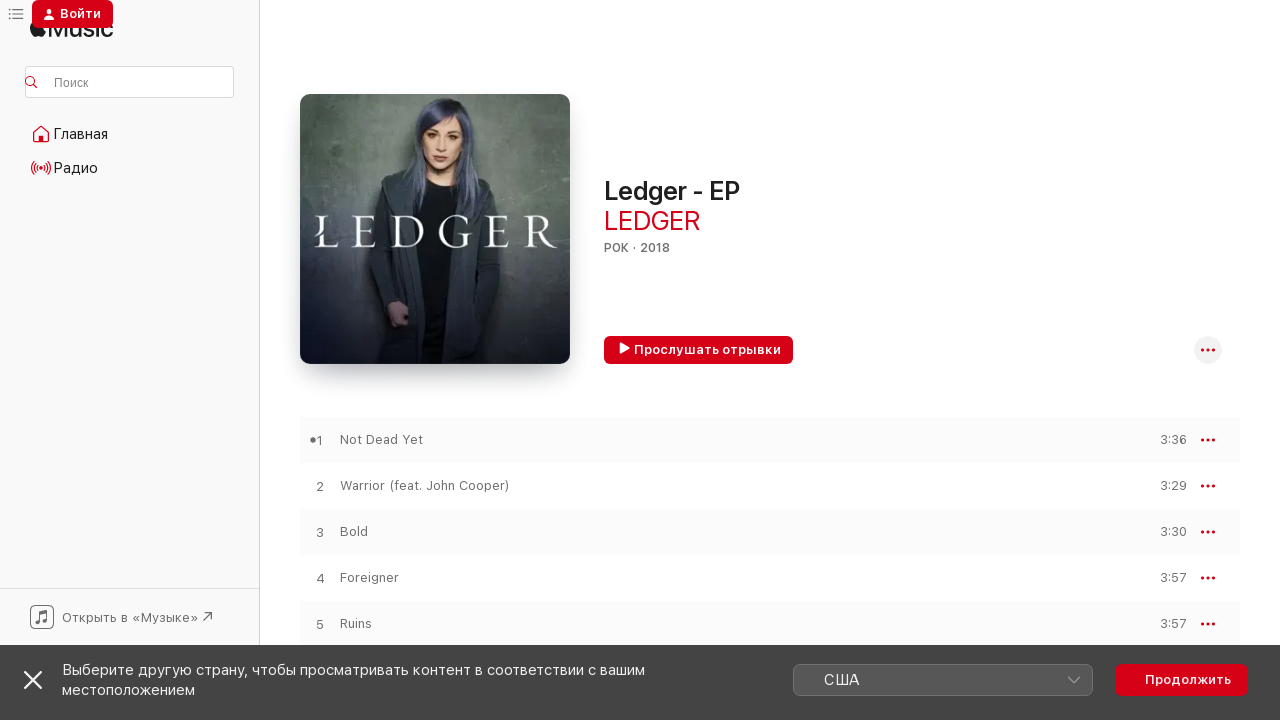

--- FILE ---
content_type: text/html
request_url: https://music.apple.com/ru/album/ledger-ep/1366486807
body_size: 20986
content:
<!DOCTYPE html>
<html dir="ltr" lang="ru">
    <head>
        <!-- prettier-ignore -->
        <meta charset="utf-8">
        <!-- prettier-ignore -->
        <meta http-equiv="X-UA-Compatible" content="IE=edge">
        <!-- prettier-ignore -->
        <meta
            name="viewport"
            content="width=device-width,initial-scale=1,interactive-widget=resizes-content"
        >
        <!-- prettier-ignore -->
        <meta name="applicable-device" content="pc,mobile">
        <!-- prettier-ignore -->
        <meta name="referrer" content="strict-origin">
        <!-- prettier-ignore -->
        <link
            rel="apple-touch-icon"
            sizes="180x180"
            href="/assets/favicon/favicon-180.png"
        >
        <!-- prettier-ignore -->
        <link
            rel="icon"
            type="image/png"
            sizes="32x32"
            href="/assets/favicon/favicon-32.png"
        >
        <!-- prettier-ignore -->
        <link
            rel="icon"
            type="image/png"
            sizes="16x16"
            href="/assets/favicon/favicon-16.png"
        >
        <!-- prettier-ignore -->
        <link
            rel="mask-icon"
            href="/assets/favicon/favicon.svg"
            color="#fa233b"
        >
        <!-- prettier-ignore -->
        <link rel="manifest" href="/manifest.json">

        <title>‎Альбом «Ledger - EP» — LEDGER — Apple Music</title><!-- HEAD_svelte-1cypuwr_START --><link rel="preconnect" href="//www.apple.com/wss/fonts" crossorigin="anonymous"><link rel="stylesheet" href="//www.apple.com/wss/fonts?families=SF+Pro,v4%7CSF+Pro+Icons,v1&amp;display=swap" type="text/css" referrerpolicy="strict-origin-when-cross-origin"><!-- HEAD_svelte-1cypuwr_END --><!-- HEAD_svelte-eg3hvx_START -->    <meta name="description" content="Слушайте альбом «Ledger - EP» (LEDGER) в Apple Music.  2018.  Песен: 6. Продолжительность: 22 мин.."> <meta name="keywords" content="слушать, Ledger - EP, LEDGER, музыка, синглы, песни, Рок, стриминг музыки, apple music"> <link rel="canonical" href="https://music.apple.com/ru/album/ledger-ep/1366486807">   <link rel="alternate" type="application/json+oembed" href="https://music.apple.com/api/oembed?url=https%3A%2F%2Fmusic.apple.com%2Fru%2Falbum%2Fledger-ep%2F1366486807" title="Альбом «Ledger - EP» (LEDGER) в Apple Music">  <meta name="al:ios:app_store_id" content="1108187390"> <meta name="al:ios:app_name" content="Apple Music"> <meta name="apple:content_id" content="1366486807"> <meta name="apple:title" content="Ledger - EP"> <meta name="apple:description" content="Слушайте альбом «Ledger - EP» (LEDGER) в Apple Music.  2018.  Песен: 6. Продолжительность: 22 мин..">   <meta property="og:title" content="Альбом «Ledger - EP» (LEDGER) в Apple Music"> <meta property="og:description" content="Альбом · 2018 · Песен: 6"> <meta property="og:site_name" content="Apple Music — веб-плеер"> <meta property="og:url" content="https://music.apple.com/ru/album/ledger-ep/1366486807"> <meta property="og:image" content="https://is1-ssl.mzstatic.com/image/thumb/Music115/v4/36/20/f2/3620f296-55dc-b840-9956-a39070d48145/075679877413.jpg/1200x630bf-60.jpg"> <meta property="og:image:secure_url" content="https://is1-ssl.mzstatic.com/image/thumb/Music115/v4/36/20/f2/3620f296-55dc-b840-9956-a39070d48145/075679877413.jpg/1200x630bf-60.jpg"> <meta property="og:image:alt" content="Альбом «Ledger - EP» (LEDGER) в Apple Music"> <meta property="og:image:width" content="1200"> <meta property="og:image:height" content="630"> <meta property="og:image:type" content="image/jpg"> <meta property="og:type" content="music.album"> <meta property="og:locale" content="ru">  <meta property="music:song_count" content="6"> <meta property="music:song" content="https://music.apple.com/ru/song/not-dead-yet/1366486810"> <meta property="music:song:preview_url:secure_url" content="https://music.apple.com/ru/song/not-dead-yet/1366486810"> <meta property="music:song:disc" content="1"> <meta property="music:song:duration" content="PT3M36S"> <meta property="music:song:track" content="1">  <meta property="music:song" content="https://music.apple.com/ru/song/warrior-feat-john-cooper/1366487201"> <meta property="music:song:preview_url:secure_url" content="https://music.apple.com/ru/song/warrior-feat-john-cooper/1366487201"> <meta property="music:song:disc" content="1"> <meta property="music:song:duration" content="PT3M29S"> <meta property="music:song:track" content="2">  <meta property="music:song" content="https://music.apple.com/ru/song/bold/1366487202"> <meta property="music:song:preview_url:secure_url" content="https://music.apple.com/ru/song/bold/1366487202"> <meta property="music:song:disc" content="1"> <meta property="music:song:duration" content="PT3M30S"> <meta property="music:song:track" content="3">  <meta property="music:song" content="https://music.apple.com/ru/song/foreigner/1366487203"> <meta property="music:song:preview_url:secure_url" content="https://music.apple.com/ru/song/foreigner/1366487203"> <meta property="music:song:disc" content="1"> <meta property="music:song:duration" content="PT3M57S"> <meta property="music:song:track" content="4">  <meta property="music:song" content="https://music.apple.com/ru/song/ruins/1366487204"> <meta property="music:song:preview_url:secure_url" content="https://music.apple.com/ru/song/ruins/1366487204"> <meta property="music:song:disc" content="1"> <meta property="music:song:duration" content="PT3M57S"> <meta property="music:song:track" content="5">  <meta property="music:song" content="https://music.apple.com/ru/song/iconic/1366487205"> <meta property="music:song:preview_url:secure_url" content="https://music.apple.com/ru/song/iconic/1366487205"> <meta property="music:song:disc" content="1"> <meta property="music:song:duration" content="PT3M55S"> <meta property="music:song:track" content="6">   <meta property="music:musician" content="https://music.apple.com/ru/artist/ledger/1367171673"> <meta property="music:release_date" content="2018-04-13T00:00:00.000Z">   <meta name="twitter:title" content="Альбом «Ledger - EP» (LEDGER) в Apple Music"> <meta name="twitter:description" content="Альбом · 2018 · Песен: 6"> <meta name="twitter:site" content="@AppleMusic"> <meta name="twitter:image" content="https://is1-ssl.mzstatic.com/image/thumb/Music115/v4/36/20/f2/3620f296-55dc-b840-9956-a39070d48145/075679877413.jpg/600x600bf-60.jpg"> <meta name="twitter:image:alt" content="Альбом «Ledger - EP» (LEDGER) в Apple Music"> <meta name="twitter:card" content="summary">       <!-- HTML_TAG_START -->
                <script id=schema:music-album type="application/ld+json">
                    {"@context":"http://schema.org","@type":"MusicAlbum","name":"Ledger - EP","description":"Слушайте альбом «Ledger - EP» (LEDGER) в Apple Music.  2018.  Песен: 6. Продолжительность: 22 мин..","citation":[{"@type":"MusicAlbum","image":"https://is1-ssl.mzstatic.com/image/thumb/Music124/v4/ca/87/65/ca87652b-7a55-63e4-6cff-cf462c3531c9/075679822567.jpg/1200x630bb.jpg","url":"https://music.apple.com/ru/album/victorious-the-aftermath-deluxe-edition/1524357475","name":"Victorious: The Aftermath (Deluxe Edition)"},{"@type":"MusicAlbum","image":"https://is1-ssl.mzstatic.com/image/thumb/Music128/v4/ad/8b/c9/ad8bc930-913a-6311-e5df-3cc9c08fad09/886447023518.jpg/1200x630bb.jpg","url":"https://music.apple.com/ru/album/gone-extended-single-ep/1361699952","name":"Gone (Extended Single) - EP"},{"@type":"MusicAlbum","image":"https://is1-ssl.mzstatic.com/image/thumb/Music/v4/79/39/2e/79392e7b-c12e-f604-46d3-d822e06fa96a/05099968581350.jpg/1200x630bb.jpg","url":"https://music.apple.com/ru/album/hanging-on-by-a-thread/714933249","name":"Hanging On By a Thread"},{"@type":"MusicAlbum","image":"https://is1-ssl.mzstatic.com/image/thumb/Music114/v4/94/f6/87/94f68757-2fc8-64fc-16ea-8db96fcba789/810539022141.jpg/1200x630bb.jpg","url":"https://music.apple.com/ru/album/let-the-light-in/1538050703","name":"Let the Light In"},{"@type":"MusicAlbum","image":"https://is1-ssl.mzstatic.com/image/thumb/Music114/v4/ee/97/7c/ee977c71-1124-ac37-7c7e-fe0116121295/mzi.kupynmjj.jpg/1200x630bb.jpg","url":"https://music.apple.com/ru/album/confessions/329615544","name":"Confessions"},{"@type":"MusicAlbum","image":"https://is1-ssl.mzstatic.com/image/thumb/Music114/v4/86/45/a9/8645a9a8-17b2-1157-90c6-dfa4c64d1580/20UMGIM07260.rgb.jpg/1200x630bb.jpg","url":"https://music.apple.com/ru/album/we-are-the-broken/1498266225","name":"We Are The Broken"},{"@type":"MusicAlbum","image":"https://is1-ssl.mzstatic.com/image/thumb/Music127/v4/22/86/92/2286928a-839a-2201-a509-feceff2f2484/859721305594_cover.jpg/1200x630bb.jpg","url":"https://music.apple.com/ru/album/acoustic-ep/1243932353","name":"Acoustic - EP"},{"@type":"MusicAlbum","image":"https://is1-ssl.mzstatic.com/image/thumb/Music128/v4/51/23/d3/5123d38b-8c8a-f45c-ed3e-f50e5d381639/859721998963_cover.jpg/1200x630bb.jpg","url":"https://music.apple.com/ru/album/ix/1272977450","name":"IX"},{"@type":"MusicAlbum","image":"https://is1-ssl.mzstatic.com/image/thumb/Music125/v4/56/80/1b/56801b27-61bf-5ebf-4870-de4b654fbce9/00051497030315.rgb.jpg/1200x630bb.jpg","url":"https://music.apple.com/ru/album/red-for-war/1401484559","name":"Red for War"},{"@type":"MusicAlbum","image":"https://is1-ssl.mzstatic.com/image/thumb/Music126/v4/c0/08/56/c008562a-bf3e-056a-3cfe-2d0c8918cc0d/810539022196.jpg/1200x630bb.jpg","url":"https://music.apple.com/ru/album/alpha-omega/1607207179","name":"Alpha / Omega"}],"tracks":[{"@type":"MusicRecording","name":"Not Dead Yet","duration":"PT3M36S","url":"https://music.apple.com/ru/song/not-dead-yet/1366486810","offers":{"@type":"Offer","category":"free","price":0},"audio":{"@type":"AudioObject","potentialAction":{"@type":"ListenAction","expectsAcceptanceOf":{"@type":"Offer","category":"free"},"target":{"@type":"EntryPoint","actionPlatform":"https://music.apple.com/ru/song/not-dead-yet/1366486810"}},"name":"Not Dead Yet","contentUrl":"https://audio-ssl.itunes.apple.com/itunes-assets/AudioPreview125/v4/b5/be/a1/b5bea113-f2b3-cd1e-f0ed-34e9be32ecbd/mzaf_424354320197156325.plus.aac.ep.m4a","duration":"PT3M36S","uploadDate":"2018-04-06","thumbnailUrl":"https://is1-ssl.mzstatic.com/image/thumb/Music115/v4/36/20/f2/3620f296-55dc-b840-9956-a39070d48145/075679877413.jpg/1200x630bb.jpg"}},{"@type":"MusicRecording","name":"Warrior (feat. John Cooper)","duration":"PT3M29S","url":"https://music.apple.com/ru/song/warrior-feat-john-cooper/1366487201","offers":{"@type":"Offer","category":"free","price":0},"audio":{"@type":"AudioObject","potentialAction":{"@type":"ListenAction","expectsAcceptanceOf":{"@type":"Offer","category":"free"},"target":{"@type":"EntryPoint","actionPlatform":"https://music.apple.com/ru/song/warrior-feat-john-cooper/1366487201"}},"name":"Warrior (feat. John Cooper)","contentUrl":"https://audio-ssl.itunes.apple.com/itunes-assets/AudioPreview125/v4/33/16/69/331669c2-016b-cc5b-8e37-4bf86d8d311a/mzaf_15800650664799792842.plus.aac.ep.m4a","duration":"PT3M29S","uploadDate":"2018-04-13","thumbnailUrl":"https://is1-ssl.mzstatic.com/image/thumb/Music115/v4/36/20/f2/3620f296-55dc-b840-9956-a39070d48145/075679877413.jpg/1200x630bb.jpg"}},{"@type":"MusicRecording","name":"Bold","duration":"PT3M30S","url":"https://music.apple.com/ru/song/bold/1366487202","offers":{"@type":"Offer","category":"free","price":0},"audio":{"@type":"AudioObject","potentialAction":{"@type":"ListenAction","expectsAcceptanceOf":{"@type":"Offer","category":"free"},"target":{"@type":"EntryPoint","actionPlatform":"https://music.apple.com/ru/song/bold/1366487202"}},"name":"Bold","contentUrl":"https://audio-ssl.itunes.apple.com/itunes-assets/AudioPreview115/v4/df/f8/3a/dff83a21-bd40-aaf2-0fdd-3cb8d3f0b657/mzaf_1038712991377383071.plus.aac.ep.m4a","duration":"PT3M30S","uploadDate":"2018-04-13","thumbnailUrl":"https://is1-ssl.mzstatic.com/image/thumb/Music115/v4/36/20/f2/3620f296-55dc-b840-9956-a39070d48145/075679877413.jpg/1200x630bb.jpg"}},{"@type":"MusicRecording","name":"Foreigner","duration":"PT3M57S","url":"https://music.apple.com/ru/song/foreigner/1366487203","offers":{"@type":"Offer","category":"free","price":0},"audio":{"@type":"AudioObject","potentialAction":{"@type":"ListenAction","expectsAcceptanceOf":{"@type":"Offer","category":"free"},"target":{"@type":"EntryPoint","actionPlatform":"https://music.apple.com/ru/song/foreigner/1366487203"}},"name":"Foreigner","contentUrl":"https://audio-ssl.itunes.apple.com/itunes-assets/AudioPreview125/v4/b3/14/87/b31487ba-d46e-3158-fd6d-29f5859578ec/mzaf_1817963405369364035.plus.aac.ep.m4a","duration":"PT3M57S","uploadDate":"2018-04-13","thumbnailUrl":"https://is1-ssl.mzstatic.com/image/thumb/Music115/v4/36/20/f2/3620f296-55dc-b840-9956-a39070d48145/075679877413.jpg/1200x630bb.jpg"}},{"@type":"MusicRecording","name":"Ruins","duration":"PT3M57S","url":"https://music.apple.com/ru/song/ruins/1366487204","offers":{"@type":"Offer","category":"free","price":0},"audio":{"@type":"AudioObject","potentialAction":{"@type":"ListenAction","expectsAcceptanceOf":{"@type":"Offer","category":"free"},"target":{"@type":"EntryPoint","actionPlatform":"https://music.apple.com/ru/song/ruins/1366487204"}},"name":"Ruins","contentUrl":"https://audio-ssl.itunes.apple.com/itunes-assets/AudioPreview115/v4/88/e2/b6/88e2b6c9-f981-ac7b-e61c-32537718d111/mzaf_18073609901481777905.plus.aac.ep.m4a","duration":"PT3M57S","uploadDate":"2018-04-13","thumbnailUrl":"https://is1-ssl.mzstatic.com/image/thumb/Music115/v4/36/20/f2/3620f296-55dc-b840-9956-a39070d48145/075679877413.jpg/1200x630bb.jpg"}},{"@type":"MusicRecording","name":"Iconic","duration":"PT3M55S","url":"https://music.apple.com/ru/song/iconic/1366487205","offers":{"@type":"Offer","category":"free","price":0},"audio":{"@type":"AudioObject","potentialAction":{"@type":"ListenAction","expectsAcceptanceOf":{"@type":"Offer","category":"free"},"target":{"@type":"EntryPoint","actionPlatform":"https://music.apple.com/ru/song/iconic/1366487205"}},"name":"Iconic","contentUrl":"https://audio-ssl.itunes.apple.com/itunes-assets/AudioPreview125/v4/45/d3/25/45d325ef-6dc9-38d4-27f2-b9772fc6886a/mzaf_14867276433473339137.plus.aac.ep.m4a","duration":"PT3M55S","uploadDate":"2018-04-13","thumbnailUrl":"https://is1-ssl.mzstatic.com/image/thumb/Music115/v4/36/20/f2/3620f296-55dc-b840-9956-a39070d48145/075679877413.jpg/1200x630bb.jpg"}}],"workExample":[{"@type":"MusicAlbum","image":"https://is1-ssl.mzstatic.com/image/thumb/Music124/v4/3a/39/c9/3a39c95c-2066-0444-f99b-42a7166db013/075679853424.jpg/1200x630bb.jpg","url":"https://music.apple.com/ru/album/completely-single/1451592104","name":"Completely - Single"},{"@type":"MusicAlbum","image":"https://is1-ssl.mzstatic.com/image/thumb/Music124/v4/b1/34/d8/b134d870-05c2-ec1f-8305-e461cb7c1952/075679824714.jpg/1200x630bb.jpg","url":"https://music.apple.com/ru/album/my-arms-single/1498087095","name":"My Arms - Single"},{"@type":"MusicAlbum","image":"https://is1-ssl.mzstatic.com/image/thumb/Music118/v4/a7/3b/23/a73b2376-4beb-453c-3a91-8f374453b606/075679864536.jpg/1200x630bb.jpg","url":"https://music.apple.com/ru/album/not-dead-yet-rock-mix-single/1421476870","name":"Not Dead Yet (Rock Mix) - Single"},{"@type":"MusicAlbum","image":"https://is1-ssl.mzstatic.com/image/thumb/Music211/v4/30/59/cb/3059cb6e-5d40-734e-2dad-1b0252a9d0e6/5037300077222.jpg/1200x630bb.jpg","url":"https://music.apple.com/ru/album/with-arms-outstretched-feat-ledger-single/1810785488","name":"With Arms Outstretched (feat. LEDGER) - Single"},{"@type":"MusicRecording","name":"Not Dead Yet","duration":"PT3M36S","url":"https://music.apple.com/ru/song/not-dead-yet/1366486810","offers":{"@type":"Offer","category":"free","price":0},"audio":{"@type":"AudioObject","potentialAction":{"@type":"ListenAction","expectsAcceptanceOf":{"@type":"Offer","category":"free"},"target":{"@type":"EntryPoint","actionPlatform":"https://music.apple.com/ru/song/not-dead-yet/1366486810"}},"name":"Not Dead Yet","contentUrl":"https://audio-ssl.itunes.apple.com/itunes-assets/AudioPreview125/v4/b5/be/a1/b5bea113-f2b3-cd1e-f0ed-34e9be32ecbd/mzaf_424354320197156325.plus.aac.ep.m4a","duration":"PT3M36S","uploadDate":"2018-04-06","thumbnailUrl":"https://is1-ssl.mzstatic.com/image/thumb/Music115/v4/36/20/f2/3620f296-55dc-b840-9956-a39070d48145/075679877413.jpg/1200x630bb.jpg"}},{"@type":"MusicRecording","name":"Warrior (feat. John Cooper)","duration":"PT3M29S","url":"https://music.apple.com/ru/song/warrior-feat-john-cooper/1366487201","offers":{"@type":"Offer","category":"free","price":0},"audio":{"@type":"AudioObject","potentialAction":{"@type":"ListenAction","expectsAcceptanceOf":{"@type":"Offer","category":"free"},"target":{"@type":"EntryPoint","actionPlatform":"https://music.apple.com/ru/song/warrior-feat-john-cooper/1366487201"}},"name":"Warrior (feat. John Cooper)","contentUrl":"https://audio-ssl.itunes.apple.com/itunes-assets/AudioPreview125/v4/33/16/69/331669c2-016b-cc5b-8e37-4bf86d8d311a/mzaf_15800650664799792842.plus.aac.ep.m4a","duration":"PT3M29S","uploadDate":"2018-04-13","thumbnailUrl":"https://is1-ssl.mzstatic.com/image/thumb/Music115/v4/36/20/f2/3620f296-55dc-b840-9956-a39070d48145/075679877413.jpg/1200x630bb.jpg"}},{"@type":"MusicRecording","name":"Bold","duration":"PT3M30S","url":"https://music.apple.com/ru/song/bold/1366487202","offers":{"@type":"Offer","category":"free","price":0},"audio":{"@type":"AudioObject","potentialAction":{"@type":"ListenAction","expectsAcceptanceOf":{"@type":"Offer","category":"free"},"target":{"@type":"EntryPoint","actionPlatform":"https://music.apple.com/ru/song/bold/1366487202"}},"name":"Bold","contentUrl":"https://audio-ssl.itunes.apple.com/itunes-assets/AudioPreview115/v4/df/f8/3a/dff83a21-bd40-aaf2-0fdd-3cb8d3f0b657/mzaf_1038712991377383071.plus.aac.ep.m4a","duration":"PT3M30S","uploadDate":"2018-04-13","thumbnailUrl":"https://is1-ssl.mzstatic.com/image/thumb/Music115/v4/36/20/f2/3620f296-55dc-b840-9956-a39070d48145/075679877413.jpg/1200x630bb.jpg"}},{"@type":"MusicRecording","name":"Foreigner","duration":"PT3M57S","url":"https://music.apple.com/ru/song/foreigner/1366487203","offers":{"@type":"Offer","category":"free","price":0},"audio":{"@type":"AudioObject","potentialAction":{"@type":"ListenAction","expectsAcceptanceOf":{"@type":"Offer","category":"free"},"target":{"@type":"EntryPoint","actionPlatform":"https://music.apple.com/ru/song/foreigner/1366487203"}},"name":"Foreigner","contentUrl":"https://audio-ssl.itunes.apple.com/itunes-assets/AudioPreview125/v4/b3/14/87/b31487ba-d46e-3158-fd6d-29f5859578ec/mzaf_1817963405369364035.plus.aac.ep.m4a","duration":"PT3M57S","uploadDate":"2018-04-13","thumbnailUrl":"https://is1-ssl.mzstatic.com/image/thumb/Music115/v4/36/20/f2/3620f296-55dc-b840-9956-a39070d48145/075679877413.jpg/1200x630bb.jpg"}},{"@type":"MusicRecording","name":"Ruins","duration":"PT3M57S","url":"https://music.apple.com/ru/song/ruins/1366487204","offers":{"@type":"Offer","category":"free","price":0},"audio":{"@type":"AudioObject","potentialAction":{"@type":"ListenAction","expectsAcceptanceOf":{"@type":"Offer","category":"free"},"target":{"@type":"EntryPoint","actionPlatform":"https://music.apple.com/ru/song/ruins/1366487204"}},"name":"Ruins","contentUrl":"https://audio-ssl.itunes.apple.com/itunes-assets/AudioPreview115/v4/88/e2/b6/88e2b6c9-f981-ac7b-e61c-32537718d111/mzaf_18073609901481777905.plus.aac.ep.m4a","duration":"PT3M57S","uploadDate":"2018-04-13","thumbnailUrl":"https://is1-ssl.mzstatic.com/image/thumb/Music115/v4/36/20/f2/3620f296-55dc-b840-9956-a39070d48145/075679877413.jpg/1200x630bb.jpg"}},{"@type":"MusicRecording","name":"Iconic","duration":"PT3M55S","url":"https://music.apple.com/ru/song/iconic/1366487205","offers":{"@type":"Offer","category":"free","price":0},"audio":{"@type":"AudioObject","potentialAction":{"@type":"ListenAction","expectsAcceptanceOf":{"@type":"Offer","category":"free"},"target":{"@type":"EntryPoint","actionPlatform":"https://music.apple.com/ru/song/iconic/1366487205"}},"name":"Iconic","contentUrl":"https://audio-ssl.itunes.apple.com/itunes-assets/AudioPreview125/v4/45/d3/25/45d325ef-6dc9-38d4-27f2-b9772fc6886a/mzaf_14867276433473339137.plus.aac.ep.m4a","duration":"PT3M55S","uploadDate":"2018-04-13","thumbnailUrl":"https://is1-ssl.mzstatic.com/image/thumb/Music115/v4/36/20/f2/3620f296-55dc-b840-9956-a39070d48145/075679877413.jpg/1200x630bb.jpg"}}],"url":"https://music.apple.com/ru/album/ledger-ep/1366486807","image":"https://is1-ssl.mzstatic.com/image/thumb/Music115/v4/36/20/f2/3620f296-55dc-b840-9956-a39070d48145/075679877413.jpg/1200x630bb.jpg","potentialAction":{"@type":"ListenAction","expectsAcceptanceOf":{"@type":"Offer","category":"free"},"target":{"@type":"EntryPoint","actionPlatform":"https://music.apple.com/ru/album/ledger-ep/1366486807"}},"genre":["Рок","Музыка","Хард-рок","Христианская музыка и госпел","Христианский рок"],"datePublished":"2018-04-13","byArtist":[{"@type":"MusicGroup","url":"https://music.apple.com/ru/artist/ledger/1367171673","name":"LEDGER"}]}
                </script>
                <!-- HTML_TAG_END -->    <!-- HEAD_svelte-eg3hvx_END -->
      <script type="module" crossorigin src="/assets/index~8a6f659a1b.js"></script>
      <link rel="stylesheet" href="/assets/index~99bed3cf08.css">
      <script type="module">import.meta.url;import("_").catch(()=>1);async function* g(){};window.__vite_is_modern_browser=true;</script>
      <script type="module">!function(){if(window.__vite_is_modern_browser)return;console.warn("vite: loading legacy chunks, syntax error above and the same error below should be ignored");var e=document.getElementById("vite-legacy-polyfill"),n=document.createElement("script");n.src=e.src,n.onload=function(){System.import(document.getElementById('vite-legacy-entry').getAttribute('data-src'))},document.body.appendChild(n)}();</script>
    </head>
    <body>
        <script src="/assets/focus-visible/focus-visible.min.js"></script>
        
        <script
            async
            src="/includes/js-cdn/musickit/v3/amp/musickit.js"
        ></script>
        <script
            type="module"
            async
            src="/includes/js-cdn/musickit/v3/components/musickit-components/musickit-components.esm.js"
        ></script>
        <script
            nomodule
            async
            src="/includes/js-cdn/musickit/v3/components/musickit-components/musickit-components.js"
        ></script>
        <svg style="display: none" xmlns="http://www.w3.org/2000/svg">
            <symbol id="play-circle-fill" viewBox="0 0 60 60">
                <path
                    class="icon-circle-fill__circle"
                    fill="var(--iconCircleFillBG, transparent)"
                    d="M30 60c16.411 0 30-13.617 30-30C60 13.588 46.382 0 29.971 0 13.588 0 .001 13.588.001 30c0 16.383 13.617 30 30 30Z"
                />
                <path
                    fill="var(--iconFillArrow, var(--keyColor, black))"
                    d="M24.411 41.853c-1.41.853-3.028.177-3.028-1.294V19.47c0-1.44 1.735-2.058 3.028-1.294l17.265 10.235a1.89 1.89 0 0 1 0 3.265L24.411 41.853Z"
                />
            </symbol>
        </svg>
        <div class="body-container">
              <div class="app-container svelte-t3vj1e" data-testid="app-container">   <div class="header svelte-rjjbqs" data-testid="header"><nav data-testid="navigation" class="navigation svelte-13li0vp"><div class="navigation__header svelte-13li0vp"><div data-testid="logo" class="logo svelte-1o7dz8w"> <a aria-label="Apple Music" role="img" href="https://music.apple.com/ru/home" class="svelte-1o7dz8w"><svg height="20" viewBox="0 0 83 20" width="83" xmlns="http://www.w3.org/2000/svg" class="logo" aria-hidden="true"><path d="M34.752 19.746V6.243h-.088l-5.433 13.503h-2.074L21.711 6.243h-.087v13.503h-2.548V1.399h3.235l5.833 14.621h.1l5.82-14.62h3.248v18.347h-2.56zm16.649 0h-2.586v-2.263h-.062c-.725 1.602-2.061 2.504-4.072 2.504-2.86 0-4.61-1.894-4.61-4.958V6.37h2.698v8.125c0 2.034.95 3.127 2.81 3.127 1.95 0 3.124-1.373 3.124-3.458V6.37H51.4v13.376zm7.394-13.618c3.06 0 5.046 1.73 5.134 4.196h-2.536c-.15-1.296-1.087-2.11-2.598-2.11-1.462 0-2.436.724-2.436 1.793 0 .839.6 1.41 2.023 1.741l2.136.496c2.686.636 3.71 1.704 3.71 3.636 0 2.442-2.236 4.12-5.333 4.12-3.285 0-5.26-1.64-5.509-4.183h2.673c.25 1.398 1.187 2.085 2.836 2.085 1.623 0 2.623-.687 2.623-1.78 0-.865-.487-1.373-1.924-1.704l-2.136-.508c-2.498-.585-3.735-1.806-3.735-3.75 0-2.391 2.049-4.032 5.072-4.032zM66.1 2.836c0-.878.7-1.577 1.561-1.577.862 0 1.55.7 1.55 1.577 0 .864-.688 1.576-1.55 1.576a1.573 1.573 0 0 1-1.56-1.576zm.212 3.534h2.698v13.376h-2.698zm14.089 4.603c-.275-1.424-1.324-2.556-3.085-2.556-2.086 0-3.46 1.767-3.46 4.64 0 2.938 1.386 4.642 3.485 4.642 1.66 0 2.748-.928 3.06-2.48H83C82.713 18.067 80.477 20 77.317 20c-3.76 0-6.208-2.62-6.208-6.942 0-4.247 2.448-6.93 6.183-6.93 3.385 0 5.446 2.213 5.683 4.845h-2.573zM10.824 3.189c-.698.834-1.805 1.496-2.913 1.398-.145-1.128.41-2.33 1.036-3.065C9.644.662 10.848.05 11.835 0c.121 1.178-.336 2.33-1.01 3.19zm.999 1.619c.624.049 2.425.244 3.578 1.98-.096.074-2.137 1.272-2.113 3.79.024 3.01 2.593 4.012 2.617 4.037-.024.074-.407 1.419-1.344 2.812-.817 1.224-1.657 2.422-3.002 2.447-1.297.024-1.73-.783-3.218-.783-1.489 0-1.97.758-3.194.807-1.297.048-2.28-1.297-3.097-2.52C.368 14.908-.904 10.408.825 7.375c.84-1.516 2.377-2.47 4.034-2.495 1.273-.023 2.45.857 3.218.857.769 0 2.137-1.027 3.746-.93z"></path></svg></a>   </div> <div class="search-input-wrapper svelte-nrtdem" data-testid="search-input"><div data-testid="amp-search-input" aria-controls="search-suggestions" aria-expanded="false" aria-haspopup="listbox" aria-owns="search-suggestions" class="search-input-container svelte-rg26q6" tabindex="-1" role=""><div class="flex-container svelte-rg26q6"><form id="search-input-form" class="svelte-rg26q6"><svg height="16" width="16" viewBox="0 0 16 16" class="search-svg" aria-hidden="true"><path d="M11.87 10.835c.018.015.035.03.051.047l3.864 3.863a.735.735 0 1 1-1.04 1.04l-3.863-3.864a.744.744 0 0 1-.047-.051 6.667 6.667 0 1 1 1.035-1.035zM6.667 12a5.333 5.333 0 1 0 0-10.667 5.333 5.333 0 0 0 0 10.667z"></path></svg> <input aria-autocomplete="list" aria-multiline="false" aria-controls="search-suggestions" aria-label="Search" placeholder="Поиск" spellcheck="false" autocomplete="off" autocorrect="off" autocapitalize="off" type="text" inputmode="search" class="search-input__text-field svelte-rg26q6" data-testid="search-input__text-field"></form> </div> <div data-testid="search-scope-bar"></div>   </div> </div></div> <div data-testid="navigation-content" class="navigation__content svelte-13li0vp" id="navigation" aria-hidden="false"><div class="navigation__scrollable-container svelte-13li0vp"><div data-testid="navigation-items-primary" class="navigation-items navigation-items--primary svelte-ng61m8"> <ul class="navigation-items__list svelte-ng61m8">  <li class="navigation-item navigation-item__home svelte-1a5yt87" aria-selected="false" data-testid="navigation-item"> <a href="https://music.apple.com/ru/home" class="navigation-item__link svelte-1a5yt87" role="button" data-testid="home" aria-pressed="false"><div class="navigation-item__content svelte-zhx7t9"> <span class="navigation-item__icon svelte-zhx7t9"> <svg width="24" height="24" viewBox="0 0 24 24" xmlns="http://www.w3.org/2000/svg" aria-hidden="true"><path d="M5.93 20.16a1.94 1.94 0 0 1-1.43-.502c-.334-.335-.502-.794-.502-1.393v-7.142c0-.362.062-.688.177-.953.123-.264.326-.529.6-.75l6.145-5.157c.176-.141.344-.247.52-.318.176-.07.362-.105.564-.105.194 0 .388.035.565.105.176.07.352.177.52.318l6.146 5.158c.273.23.467.476.59.75.124.264.177.59.177.96v7.134c0 .59-.159 1.058-.503 1.393-.335.335-.811.503-1.428.503H5.929Zm12.14-1.172c.221 0 .406-.07.547-.212a.688.688 0 0 0 .22-.511v-7.142c0-.177-.026-.344-.087-.459a.97.97 0 0 0-.265-.353l-6.154-5.149a.756.756 0 0 0-.177-.115.37.37 0 0 0-.15-.035.37.37 0 0 0-.158.035l-.177.115-6.145 5.15a.982.982 0 0 0-.274.352 1.13 1.13 0 0 0-.088.468v7.133c0 .203.08.379.23.511a.744.744 0 0 0 .546.212h12.133Zm-8.323-4.7c0-.176.062-.326.177-.432a.6.6 0 0 1 .423-.159h3.315c.176 0 .326.053.432.16s.159.255.159.431v4.973H9.756v-4.973Z"></path></svg> </span> <span class="navigation-item__label svelte-zhx7t9"> Главная </span> </div></a>  </li>  <li class="navigation-item navigation-item__radio svelte-1a5yt87" aria-selected="false" data-testid="navigation-item"> <a href="https://music.apple.com/ru/radio" class="navigation-item__link svelte-1a5yt87" role="button" data-testid="radio" aria-pressed="false"><div class="navigation-item__content svelte-zhx7t9"> <span class="navigation-item__icon svelte-zhx7t9"> <svg width="24" height="24" viewBox="0 0 24 24" xmlns="http://www.w3.org/2000/svg" aria-hidden="true"><path d="M19.359 18.57C21.033 16.818 22 14.461 22 11.89s-.967-4.93-2.641-6.68c-.276-.292-.653-.26-.868-.023-.222.246-.176.591.085.868 1.466 1.535 2.272 3.593 2.272 5.835 0 2.241-.806 4.3-2.272 5.835-.261.268-.307.621-.085.86.215.245.592.276.868-.016zm-13.85.014c.222-.238.176-.59-.085-.86-1.474-1.535-2.272-3.593-2.272-5.834 0-2.242.798-4.3 2.272-5.835.261-.277.307-.622.085-.868-.215-.238-.592-.269-.868.023C2.967 6.96 2 9.318 2 11.89s.967 4.929 2.641 6.68c.276.29.653.26.868.014zm1.957-1.873c.223-.253.162-.583-.1-.867-.951-1.068-1.473-2.45-1.473-3.954 0-1.505.522-2.887 1.474-3.954.26-.284.322-.614.1-.876-.23-.26-.622-.26-.891.039-1.175 1.274-1.827 2.963-1.827 4.79 0 1.82.652 3.517 1.827 4.784.269.3.66.307.89.038zm9.958-.038c1.175-1.267 1.827-2.964 1.827-4.783 0-1.828-.652-3.517-1.827-4.791-.269-.3-.66-.3-.89-.039-.23.262-.162.592.092.876.96 1.067 1.481 2.449 1.481 3.954 0 1.504-.522 2.886-1.481 3.954-.254.284-.323.614-.092.867.23.269.621.261.89-.038zm-8.061-1.966c.23-.26.13-.568-.092-.883-.415-.522-.63-1.197-.63-1.934 0-.737.215-1.413.63-1.943.222-.307.322-.614.092-.875s-.653-.261-.906.054a4.385 4.385 0 0 0-.968 2.764 4.38 4.38 0 0 0 .968 2.756c.253.322.675.322.906.061zm6.18-.061a4.38 4.38 0 0 0 .968-2.756 4.385 4.385 0 0 0-.968-2.764c-.253-.315-.675-.315-.906-.054-.23.261-.138.568.092.875.415.53.63 1.206.63 1.943 0 .737-.215 1.412-.63 1.934-.23.315-.322.622-.092.883s.653.261.906-.061zm-3.547-.967c.96 0 1.789-.814 1.789-1.797s-.83-1.789-1.789-1.789c-.96 0-1.781.806-1.781 1.789 0 .983.821 1.797 1.781 1.797z"></path></svg> </span> <span class="navigation-item__label svelte-zhx7t9"> Радио </span> </div></a>  </li>  <li class="navigation-item navigation-item__search svelte-1a5yt87" aria-selected="false" data-testid="navigation-item"> <a href="https://music.apple.com/ru/search" class="navigation-item__link svelte-1a5yt87" role="button" data-testid="search" aria-pressed="false"><div class="navigation-item__content svelte-zhx7t9"> <span class="navigation-item__icon svelte-zhx7t9"> <svg height="24" viewBox="0 0 24 24" width="24" aria-hidden="true"><path d="M17.979 18.553c.476 0 .813-.366.813-.835a.807.807 0 0 0-.235-.586l-3.45-3.457a5.61 5.61 0 0 0 1.158-3.413c0-3.098-2.535-5.633-5.633-5.633C7.542 4.63 5 7.156 5 10.262c0 3.098 2.534 5.632 5.632 5.632a5.614 5.614 0 0 0 3.274-1.055l3.472 3.472a.835.835 0 0 0 .6.242zm-7.347-3.875c-2.417 0-4.416-2-4.416-4.416 0-2.417 2-4.417 4.416-4.417 2.417 0 4.417 2 4.417 4.417s-2 4.416-4.417 4.416z" fill-opacity=".95"></path></svg> </span> <span class="navigation-item__label svelte-zhx7t9"> Поиск </span> </div></a>  </li></ul> </div>   </div> <div class="navigation__native-cta"><div slot="native-cta"><div data-testid="native-cta" class="native-cta svelte-6xh86f  native-cta--authenticated"><button class="native-cta__button svelte-6xh86f" data-testid="native-cta-button"><span class="native-cta__app-icon svelte-6xh86f"><svg width="24" height="24" xmlns="http://www.w3.org/2000/svg" xml:space="preserve" style="fill-rule:evenodd;clip-rule:evenodd;stroke-linejoin:round;stroke-miterlimit:2" viewBox="0 0 24 24" slot="app-icon" aria-hidden="true"><path d="M22.567 1.496C21.448.393 19.956.045 17.293.045H6.566c-2.508 0-4.028.376-5.12 1.465C.344 2.601 0 4.09 0 6.611v10.727c0 2.695.33 4.18 1.432 5.257 1.106 1.103 2.595 1.45 5.275 1.45h10.586c2.663 0 4.169-.347 5.274-1.45C23.656 21.504 24 20.033 24 17.338V6.752c0-2.694-.344-4.179-1.433-5.256Zm.411 4.9v11.299c0 1.898-.338 3.286-1.188 4.137-.851.864-2.256 1.191-4.141 1.191H6.35c-1.884 0-3.303-.341-4.154-1.191-.85-.851-1.174-2.239-1.174-4.137V6.54c0-2.014.324-3.445 1.16-4.295.851-.864 2.312-1.177 4.313-1.177h11.154c1.885 0 3.29.341 4.141 1.191.864.85 1.188 2.239 1.188 4.137Z" style="fill-rule:nonzero"></path><path d="M7.413 19.255c.987 0 2.48-.728 2.48-2.672v-6.385c0-.35.063-.428.378-.494l5.298-1.095c.351-.067.534.025.534.333l.035 4.286c0 .337-.182.586-.53.652l-1.014.228c-1.361.3-2.007.923-2.007 1.937 0 1.017.79 1.748 1.926 1.748.986 0 2.444-.679 2.444-2.64V5.654c0-.636-.279-.821-1.016-.66L9.646 6.298c-.448.091-.674.329-.674.699l.035 7.697c0 .336-.148.546-.446.613l-1.067.21c-1.329.266-1.986.93-1.986 1.993 0 1.017.786 1.745 1.905 1.745Z" style="fill-rule:nonzero"></path></svg></span> <span class="native-cta__label svelte-6xh86f">Открыть в «Музыке»</span> <span class="native-cta__arrow svelte-6xh86f"><svg height="16" width="16" viewBox="0 0 16 16" class="native-cta-action" aria-hidden="true"><path d="M1.559 16 13.795 3.764v8.962H16V0H3.274v2.205h8.962L0 14.441 1.559 16z"></path></svg></span></button> </div>  </div></div></div> </nav> </div>  <div class="player-bar player-bar__floating-player svelte-1rr9v04" data-testid="player-bar" aria-label="Элементы управления музыкой" aria-hidden="false">   </div>   <div id="scrollable-page" class="scrollable-page svelte-mt0bfj" data-main-content data-testid="main-section" aria-hidden="false"><main data-testid="main" class="svelte-bzjlhs"><div class="content-container svelte-bzjlhs" data-testid="content-container"><div class="search-input-wrapper svelte-nrtdem" data-testid="search-input"><div data-testid="amp-search-input" aria-controls="search-suggestions" aria-expanded="false" aria-haspopup="listbox" aria-owns="search-suggestions" class="search-input-container svelte-rg26q6" tabindex="-1" role=""><div class="flex-container svelte-rg26q6"><form id="search-input-form" class="svelte-rg26q6"><svg height="16" width="16" viewBox="0 0 16 16" class="search-svg" aria-hidden="true"><path d="M11.87 10.835c.018.015.035.03.051.047l3.864 3.863a.735.735 0 1 1-1.04 1.04l-3.863-3.864a.744.744 0 0 1-.047-.051 6.667 6.667 0 1 1 1.035-1.035zM6.667 12a5.333 5.333 0 1 0 0-10.667 5.333 5.333 0 0 0 0 10.667z"></path></svg> <input value="" aria-autocomplete="list" aria-multiline="false" aria-controls="search-suggestions" aria-label="Search" placeholder="Поиск" spellcheck="false" autocomplete="off" autocorrect="off" autocapitalize="off" type="text" inputmode="search" class="search-input__text-field svelte-rg26q6" data-testid="search-input__text-field"></form> </div> <div data-testid="search-scope-bar"> </div>   </div> </div>      <div class="section svelte-wa5vzl" data-testid="section-container" aria-label="Подборка"> <div class="section-content svelte-wa5vzl" data-testid="section-content">  <div class="container-detail-header svelte-1uuona0 container-detail-header--no-description" data-testid="container-detail-header"><div slot="artwork"><div class="artwork__radiosity svelte-1agpw2h"> <div data-testid="artwork-component" class="artwork-component artwork-component--aspect-ratio artwork-component--orientation-square svelte-uduhys        artwork-component--has-borders" style="
            --artwork-bg-color: #1b2128;
            --aspect-ratio: 1;
            --placeholder-bg-color: #1b2128;
       ">   <picture class="svelte-uduhys"><source sizes=" (max-width:1319px) 296px,(min-width:1320px) and (max-width:1679px) 316px,316px" srcset="https://is1-ssl.mzstatic.com/image/thumb/Music115/v4/36/20/f2/3620f296-55dc-b840-9956-a39070d48145/075679877413.jpg/296x296bb.webp 296w,https://is1-ssl.mzstatic.com/image/thumb/Music115/v4/36/20/f2/3620f296-55dc-b840-9956-a39070d48145/075679877413.jpg/316x316bb.webp 316w,https://is1-ssl.mzstatic.com/image/thumb/Music115/v4/36/20/f2/3620f296-55dc-b840-9956-a39070d48145/075679877413.jpg/592x592bb.webp 592w,https://is1-ssl.mzstatic.com/image/thumb/Music115/v4/36/20/f2/3620f296-55dc-b840-9956-a39070d48145/075679877413.jpg/632x632bb.webp 632w" type="image/webp"> <source sizes=" (max-width:1319px) 296px,(min-width:1320px) and (max-width:1679px) 316px,316px" srcset="https://is1-ssl.mzstatic.com/image/thumb/Music115/v4/36/20/f2/3620f296-55dc-b840-9956-a39070d48145/075679877413.jpg/296x296bb-60.jpg 296w,https://is1-ssl.mzstatic.com/image/thumb/Music115/v4/36/20/f2/3620f296-55dc-b840-9956-a39070d48145/075679877413.jpg/316x316bb-60.jpg 316w,https://is1-ssl.mzstatic.com/image/thumb/Music115/v4/36/20/f2/3620f296-55dc-b840-9956-a39070d48145/075679877413.jpg/592x592bb-60.jpg 592w,https://is1-ssl.mzstatic.com/image/thumb/Music115/v4/36/20/f2/3620f296-55dc-b840-9956-a39070d48145/075679877413.jpg/632x632bb-60.jpg 632w" type="image/jpeg"> <img alt="" class="artwork-component__contents artwork-component__image svelte-uduhys" loading="lazy" src="/assets/artwork/1x1.gif" role="presentation" decoding="async" width="316" height="316" fetchpriority="auto" style="opacity: 1;"></picture> </div></div> <div data-testid="artwork-component" class="artwork-component artwork-component--aspect-ratio artwork-component--orientation-square svelte-uduhys        artwork-component--has-borders" style="
            --artwork-bg-color: #1b2128;
            --aspect-ratio: 1;
            --placeholder-bg-color: #1b2128;
       ">   <picture class="svelte-uduhys"><source sizes=" (max-width:1319px) 296px,(min-width:1320px) and (max-width:1679px) 316px,316px" srcset="https://is1-ssl.mzstatic.com/image/thumb/Music115/v4/36/20/f2/3620f296-55dc-b840-9956-a39070d48145/075679877413.jpg/296x296bb.webp 296w,https://is1-ssl.mzstatic.com/image/thumb/Music115/v4/36/20/f2/3620f296-55dc-b840-9956-a39070d48145/075679877413.jpg/316x316bb.webp 316w,https://is1-ssl.mzstatic.com/image/thumb/Music115/v4/36/20/f2/3620f296-55dc-b840-9956-a39070d48145/075679877413.jpg/592x592bb.webp 592w,https://is1-ssl.mzstatic.com/image/thumb/Music115/v4/36/20/f2/3620f296-55dc-b840-9956-a39070d48145/075679877413.jpg/632x632bb.webp 632w" type="image/webp"> <source sizes=" (max-width:1319px) 296px,(min-width:1320px) and (max-width:1679px) 316px,316px" srcset="https://is1-ssl.mzstatic.com/image/thumb/Music115/v4/36/20/f2/3620f296-55dc-b840-9956-a39070d48145/075679877413.jpg/296x296bb-60.jpg 296w,https://is1-ssl.mzstatic.com/image/thumb/Music115/v4/36/20/f2/3620f296-55dc-b840-9956-a39070d48145/075679877413.jpg/316x316bb-60.jpg 316w,https://is1-ssl.mzstatic.com/image/thumb/Music115/v4/36/20/f2/3620f296-55dc-b840-9956-a39070d48145/075679877413.jpg/592x592bb-60.jpg 592w,https://is1-ssl.mzstatic.com/image/thumb/Music115/v4/36/20/f2/3620f296-55dc-b840-9956-a39070d48145/075679877413.jpg/632x632bb-60.jpg 632w" type="image/jpeg"> <img alt="Ledger - EP" class="artwork-component__contents artwork-component__image svelte-uduhys" loading="lazy" src="/assets/artwork/1x1.gif" role="presentation" decoding="async" width="316" height="316" fetchpriority="auto" style="opacity: 1;"></picture> </div></div> <div class="headings svelte-1uuona0"> <h1 class="headings__title svelte-1uuona0" data-testid="non-editable-product-title"><span dir="auto">Ledger - EP</span> <span class="headings__badges svelte-1uuona0">   </span></h1> <div class="headings__subtitles svelte-1uuona0" data-testid="product-subtitles"> <a data-testid="click-action" class="click-action svelte-c0t0j2" href="https://music.apple.com/ru/artist/ledger/1367171673">LEDGER</a> </div> <div class="headings__tertiary-titles"> </div> <div class="headings__metadata-bottom svelte-1uuona0">РОК · 2018 </div></div>  <div class="primary-actions svelte-1uuona0"><div class="primary-actions__button primary-actions__button--play svelte-1uuona0"><div data-testid="button-action" class="button svelte-rka6wn primary"><button data-testid="click-action" class="click-action svelte-c0t0j2" aria-label="" ><span class="icon svelte-rka6wn" data-testid="play-icon"><svg height="16" viewBox="0 0 16 16" width="16"><path d="m4.4 15.14 10.386-6.096c.842-.459.794-1.64 0-2.097L4.401.85c-.87-.53-2-.12-2 .82v12.625c0 .966 1.06 1.4 2 .844z"></path></svg></span>  Прослушать отрывки</button> </div> </div> <div class="primary-actions__button primary-actions__button--shuffle svelte-1uuona0"> </div></div> <div class="secondary-actions svelte-1uuona0"><div class="secondary-actions svelte-1agpw2h" slot="secondary-actions">  <div class="cloud-buttons svelte-u0auos" data-testid="cloud-buttons">  <amp-contextual-menu-button config="[object Object]" class="svelte-1sn4kz"> <span aria-label="ЕЩЕ" class="more-button svelte-1sn4kz more-button--platter" data-testid="more-button" slot="trigger-content"><svg width="28" height="28" viewBox="0 0 28 28" class="glyph" xmlns="http://www.w3.org/2000/svg"><circle fill="var(--iconCircleFill, transparent)" cx="14" cy="14" r="14"></circle><path fill="var(--iconEllipsisFill, white)" d="M10.105 14c0-.87-.687-1.55-1.564-1.55-.862 0-1.557.695-1.557 1.55 0 .848.695 1.55 1.557 1.55.855 0 1.564-.702 1.564-1.55zm5.437 0c0-.87-.68-1.55-1.542-1.55A1.55 1.55 0 0012.45 14c0 .848.695 1.55 1.55 1.55.848 0 1.542-.702 1.542-1.55zm5.474 0c0-.87-.687-1.55-1.557-1.55-.87 0-1.564.695-1.564 1.55 0 .848.694 1.55 1.564 1.55.848 0 1.557-.702 1.557-1.55z"></path></svg></span> </amp-contextual-menu-button></div></div></div></div> </div>   </div><div class="section svelte-wa5vzl" data-testid="section-container"> <div class="section-content svelte-wa5vzl" data-testid="section-content">  <div class="placeholder-table svelte-wa5vzl"> <div><div class="placeholder-row svelte-wa5vzl placeholder-row--even placeholder-row--album"></div><div class="placeholder-row svelte-wa5vzl  placeholder-row--album"></div><div class="placeholder-row svelte-wa5vzl placeholder-row--even placeholder-row--album"></div><div class="placeholder-row svelte-wa5vzl  placeholder-row--album"></div><div class="placeholder-row svelte-wa5vzl placeholder-row--even placeholder-row--album"></div><div class="placeholder-row svelte-wa5vzl  placeholder-row--album"></div></div></div> </div>   </div><div class="section svelte-wa5vzl" data-testid="section-container"> <div class="section-content svelte-wa5vzl" data-testid="section-content"> <div class="tracklist-footer svelte-1tm9k9g tracklist-footer--album" data-testid="tracklist-footer"><div class="footer-body svelte-1tm9k9g"><p class="description svelte-1tm9k9g" data-testid="tracklist-footer-description">13 апреля 2018 г.
Песен: 6, 22 мин.
℗ 2018 Atlantic Recording Corporation for the United States and WEA International for the world outside of the United States. A Warner Music Group Company.</p>  <div class="tracklist-footer__native-cta-wrapper svelte-1tm9k9g"><div class="button svelte-yk984v       button--text-button" data-testid="button-base-wrapper"><button data-testid="button-base" aria-label="Также доступно в iTunes Store" type="button"  class="svelte-yk984v link"> Также доступно в iTunes Store <svg height="16" width="16" viewBox="0 0 16 16" class="web-to-native__action" aria-hidden="true" data-testid="cta-button-arrow-icon"><path d="M1.559 16 13.795 3.764v8.962H16V0H3.274v2.205h8.962L0 14.441 1.559 16z"></path></svg> </button> </div></div></div> <div class="tracklist-footer__friends svelte-1tm9k9g"> </div></div></div>   </div><div class="section svelte-wa5vzl      section--alternate" data-testid="section-container"> <div class="section-content svelte-wa5vzl" data-testid="section-content"> <div class="spacer-wrapper svelte-14fis98"></div></div>   </div><div class="section svelte-wa5vzl      section--alternate" data-testid="section-container" aria-label="LEDGER: еще"> <div class="section-content svelte-wa5vzl" data-testid="section-content"><div class="header svelte-rnrb59">  <div class="header-title-wrapper svelte-rnrb59">   <h2 class="title svelte-rnrb59" data-testid="header-title"><span class="dir-wrapper" dir="auto">LEDGER: еще</span></h2> </div>   </div>   <div class="svelte-1dd7dqt shelf"><section data-testid="shelf-component" class="shelf-grid shelf-grid--onhover svelte-12rmzef" style="
            --grid-max-content-xsmall: 144px; --grid-column-gap-xsmall: 10px; --grid-row-gap-xsmall: 24px; --grid-small: 4; --grid-column-gap-small: 20px; --grid-row-gap-small: 24px; --grid-medium: 5; --grid-column-gap-medium: 20px; --grid-row-gap-medium: 24px; --grid-large: 6; --grid-column-gap-large: 20px; --grid-row-gap-large: 24px; --grid-xlarge: 6; --grid-column-gap-xlarge: 20px; --grid-row-gap-xlarge: 24px;
            --grid-type: G;
            --grid-rows: 1;
            --standard-lockup-shadow-offset: 15px;
            
        "> <div class="shelf-grid__body svelte-12rmzef" data-testid="shelf-body">   <button disabled aria-label="Предыдущая страница" type="button" class="shelf-grid-nav__arrow shelf-grid-nav__arrow--left svelte-1xmivhv" data-testid="shelf-button-left" style="--offset: 
                        calc(25px * -1);
                    ;"><svg viewBox="0 0 9 31" xmlns="http://www.w3.org/2000/svg"><path d="M5.275 29.46a1.61 1.61 0 0 0 1.456 1.077c1.018 0 1.772-.737 1.772-1.737 0-.526-.277-1.186-.449-1.62l-4.68-11.912L8.05 3.363c.172-.442.45-1.116.45-1.625A1.702 1.702 0 0 0 6.728.002a1.603 1.603 0 0 0-1.456 1.09L.675 12.774c-.301.775-.677 1.744-.677 2.495 0 .754.376 1.705.677 2.498L5.272 29.46Z"></path></svg></button> <ul slot="shelf-content" class="shelf-grid__list shelf-grid__list--grid-type-G shelf-grid__list--grid-rows-1 svelte-12rmzef" role="list" tabindex="-1" data-testid="shelf-item-list">   <li class="shelf-grid__list-item svelte-12rmzef" data-index="0" aria-hidden="true"><div class="svelte-12rmzef"><div class="square-lockup-wrapper" data-testid="square-lockup-wrapper">  <div class="product-lockup svelte-1tr6noh" aria-label="Completely - Single, 2019" data-testid="product-lockup"><div class="product-lockup__artwork svelte-1tr6noh has-controls" aria-hidden="false"> <div data-testid="artwork-component" class="artwork-component artwork-component--aspect-ratio artwork-component--orientation-square svelte-uduhys    artwork-component--fullwidth    artwork-component--has-borders" style="
            --artwork-bg-color: #eef2f6;
            --aspect-ratio: 1;
            --placeholder-bg-color: #eef2f6;
       ">   <picture class="svelte-uduhys"><source sizes=" (max-width:1319px) 296px,(min-width:1320px) and (max-width:1679px) 316px,316px" srcset="https://is1-ssl.mzstatic.com/image/thumb/Music124/v4/3a/39/c9/3a39c95c-2066-0444-f99b-42a7166db013/075679853424.jpg/296x296bf.webp 296w,https://is1-ssl.mzstatic.com/image/thumb/Music124/v4/3a/39/c9/3a39c95c-2066-0444-f99b-42a7166db013/075679853424.jpg/316x316bf.webp 316w,https://is1-ssl.mzstatic.com/image/thumb/Music124/v4/3a/39/c9/3a39c95c-2066-0444-f99b-42a7166db013/075679853424.jpg/592x592bf.webp 592w,https://is1-ssl.mzstatic.com/image/thumb/Music124/v4/3a/39/c9/3a39c95c-2066-0444-f99b-42a7166db013/075679853424.jpg/632x632bf.webp 632w" type="image/webp"> <source sizes=" (max-width:1319px) 296px,(min-width:1320px) and (max-width:1679px) 316px,316px" srcset="https://is1-ssl.mzstatic.com/image/thumb/Music124/v4/3a/39/c9/3a39c95c-2066-0444-f99b-42a7166db013/075679853424.jpg/296x296bf-60.jpg 296w,https://is1-ssl.mzstatic.com/image/thumb/Music124/v4/3a/39/c9/3a39c95c-2066-0444-f99b-42a7166db013/075679853424.jpg/316x316bf-60.jpg 316w,https://is1-ssl.mzstatic.com/image/thumb/Music124/v4/3a/39/c9/3a39c95c-2066-0444-f99b-42a7166db013/075679853424.jpg/592x592bf-60.jpg 592w,https://is1-ssl.mzstatic.com/image/thumb/Music124/v4/3a/39/c9/3a39c95c-2066-0444-f99b-42a7166db013/075679853424.jpg/632x632bf-60.jpg 632w" type="image/jpeg"> <img alt="Completely - Single" class="artwork-component__contents artwork-component__image svelte-uduhys" loading="lazy" src="/assets/artwork/1x1.gif" role="presentation" decoding="async" width="316" height="316" fetchpriority="auto" style="opacity: 1;"></picture> </div> <div class="square-lockup__social svelte-152pqr7" slot="artwork-metadata-overlay"></div> <div data-testid="lockup-control" class="product-lockup__controls svelte-1tr6noh"><a class="product-lockup__link svelte-1tr6noh" data-testid="product-lockup-link" aria-label="Completely - Single, 2019" href="https://music.apple.com/ru/album/completely-single/1451592104">Completely - Single</a> <div data-testid="play-button" class="product-lockup__play-button svelte-1tr6noh"><button aria-label="Слушать Completely - Single" class="play-button svelte-19j07e7 play-button--platter" data-testid="play-button"><svg aria-hidden="true" class="icon play-svg" data-testid="play-icon" iconState="play"><use href="#play-circle-fill"></use></svg> </button> </div> <div data-testid="context-button" class="product-lockup__context-button svelte-1tr6noh"><div slot="context-button"><amp-contextual-menu-button config="[object Object]" class="svelte-1sn4kz"> <span aria-label="ЕЩЕ" class="more-button svelte-1sn4kz more-button--platter  more-button--material" data-testid="more-button" slot="trigger-content"><svg width="28" height="28" viewBox="0 0 28 28" class="glyph" xmlns="http://www.w3.org/2000/svg"><circle fill="var(--iconCircleFill, transparent)" cx="14" cy="14" r="14"></circle><path fill="var(--iconEllipsisFill, white)" d="M10.105 14c0-.87-.687-1.55-1.564-1.55-.862 0-1.557.695-1.557 1.55 0 .848.695 1.55 1.557 1.55.855 0 1.564-.702 1.564-1.55zm5.437 0c0-.87-.68-1.55-1.542-1.55A1.55 1.55 0 0012.45 14c0 .848.695 1.55 1.55 1.55.848 0 1.542-.702 1.542-1.55zm5.474 0c0-.87-.687-1.55-1.557-1.55-.87 0-1.564.695-1.564 1.55 0 .848.694 1.55 1.564 1.55.848 0 1.557-.702 1.557-1.55z"></path></svg></span> </amp-contextual-menu-button></div></div></div></div> <div class="product-lockup__content svelte-1tr6noh"> <div class="product-lockup__content-details svelte-1tr6noh product-lockup__content-details--no-subtitle-link" dir="auto"><div class="product-lockup__title-link svelte-1tr6noh product-lockup__title-link--multiline"> <div class="multiline-clamp svelte-1a7gcr6 multiline-clamp--overflow   multiline-clamp--with-badge" style="--mc-lineClamp: var(--defaultClampOverride, 2);" role="text"> <span class="multiline-clamp__text svelte-1a7gcr6"><a href="https://music.apple.com/ru/album/completely-single/1451592104" data-testid="product-lockup-title" class="product-lockup__title svelte-1tr6noh">Completely - Single</a></span><span class="multiline-clamp__badge svelte-1a7gcr6">  </span> </div> </div>  <p data-testid="product-lockup-subtitles" class="product-lockup__subtitle-links svelte-1tr6noh  product-lockup__subtitle-links--singlet"> <div class="multiline-clamp svelte-1a7gcr6 multiline-clamp--overflow" style="--mc-lineClamp: var(--defaultClampOverride, 1);" role="text"> <span class="multiline-clamp__text svelte-1a7gcr6"> <span data-testid="product-lockup-subtitle" class="product-lockup__subtitle svelte-1tr6noh">2019</span></span> </div></p></div></div> </div> </div> </div></li>   <li class="shelf-grid__list-item svelte-12rmzef" data-index="1" aria-hidden="true"><div class="svelte-12rmzef"><div class="square-lockup-wrapper" data-testid="square-lockup-wrapper">  <div class="product-lockup svelte-1tr6noh" aria-label="My Arms - Single, 2020" data-testid="product-lockup"><div class="product-lockup__artwork svelte-1tr6noh has-controls" aria-hidden="false"> <div data-testid="artwork-component" class="artwork-component artwork-component--aspect-ratio artwork-component--orientation-square svelte-uduhys    artwork-component--fullwidth    artwork-component--has-borders" style="
            --artwork-bg-color: #121e2a;
            --aspect-ratio: 1;
            --placeholder-bg-color: #121e2a;
       ">   <picture class="svelte-uduhys"><source sizes=" (max-width:1319px) 296px,(min-width:1320px) and (max-width:1679px) 316px,316px" srcset="https://is1-ssl.mzstatic.com/image/thumb/Music124/v4/b1/34/d8/b134d870-05c2-ec1f-8305-e461cb7c1952/075679824714.jpg/296x296bf.webp 296w,https://is1-ssl.mzstatic.com/image/thumb/Music124/v4/b1/34/d8/b134d870-05c2-ec1f-8305-e461cb7c1952/075679824714.jpg/316x316bf.webp 316w,https://is1-ssl.mzstatic.com/image/thumb/Music124/v4/b1/34/d8/b134d870-05c2-ec1f-8305-e461cb7c1952/075679824714.jpg/592x592bf.webp 592w,https://is1-ssl.mzstatic.com/image/thumb/Music124/v4/b1/34/d8/b134d870-05c2-ec1f-8305-e461cb7c1952/075679824714.jpg/632x632bf.webp 632w" type="image/webp"> <source sizes=" (max-width:1319px) 296px,(min-width:1320px) and (max-width:1679px) 316px,316px" srcset="https://is1-ssl.mzstatic.com/image/thumb/Music124/v4/b1/34/d8/b134d870-05c2-ec1f-8305-e461cb7c1952/075679824714.jpg/296x296bf-60.jpg 296w,https://is1-ssl.mzstatic.com/image/thumb/Music124/v4/b1/34/d8/b134d870-05c2-ec1f-8305-e461cb7c1952/075679824714.jpg/316x316bf-60.jpg 316w,https://is1-ssl.mzstatic.com/image/thumb/Music124/v4/b1/34/d8/b134d870-05c2-ec1f-8305-e461cb7c1952/075679824714.jpg/592x592bf-60.jpg 592w,https://is1-ssl.mzstatic.com/image/thumb/Music124/v4/b1/34/d8/b134d870-05c2-ec1f-8305-e461cb7c1952/075679824714.jpg/632x632bf-60.jpg 632w" type="image/jpeg"> <img alt="My Arms - Single" class="artwork-component__contents artwork-component__image svelte-uduhys" loading="lazy" src="/assets/artwork/1x1.gif" role="presentation" decoding="async" width="316" height="316" fetchpriority="auto" style="opacity: 1;"></picture> </div> <div class="square-lockup__social svelte-152pqr7" slot="artwork-metadata-overlay"></div> <div data-testid="lockup-control" class="product-lockup__controls svelte-1tr6noh"><a class="product-lockup__link svelte-1tr6noh" data-testid="product-lockup-link" aria-label="My Arms - Single, 2020" href="https://music.apple.com/ru/album/my-arms-single/1498087095">My Arms - Single</a> <div data-testid="play-button" class="product-lockup__play-button svelte-1tr6noh"><button aria-label="Слушать My Arms - Single" class="play-button svelte-19j07e7 play-button--platter" data-testid="play-button"><svg aria-hidden="true" class="icon play-svg" data-testid="play-icon" iconState="play"><use href="#play-circle-fill"></use></svg> </button> </div> <div data-testid="context-button" class="product-lockup__context-button svelte-1tr6noh"><div slot="context-button"><amp-contextual-menu-button config="[object Object]" class="svelte-1sn4kz"> <span aria-label="ЕЩЕ" class="more-button svelte-1sn4kz more-button--platter  more-button--material" data-testid="more-button" slot="trigger-content"><svg width="28" height="28" viewBox="0 0 28 28" class="glyph" xmlns="http://www.w3.org/2000/svg"><circle fill="var(--iconCircleFill, transparent)" cx="14" cy="14" r="14"></circle><path fill="var(--iconEllipsisFill, white)" d="M10.105 14c0-.87-.687-1.55-1.564-1.55-.862 0-1.557.695-1.557 1.55 0 .848.695 1.55 1.557 1.55.855 0 1.564-.702 1.564-1.55zm5.437 0c0-.87-.68-1.55-1.542-1.55A1.55 1.55 0 0012.45 14c0 .848.695 1.55 1.55 1.55.848 0 1.542-.702 1.542-1.55zm5.474 0c0-.87-.687-1.55-1.557-1.55-.87 0-1.564.695-1.564 1.55 0 .848.694 1.55 1.564 1.55.848 0 1.557-.702 1.557-1.55z"></path></svg></span> </amp-contextual-menu-button></div></div></div></div> <div class="product-lockup__content svelte-1tr6noh"> <div class="product-lockup__content-details svelte-1tr6noh product-lockup__content-details--no-subtitle-link" dir="auto"><div class="product-lockup__title-link svelte-1tr6noh product-lockup__title-link--multiline"> <div class="multiline-clamp svelte-1a7gcr6 multiline-clamp--overflow   multiline-clamp--with-badge" style="--mc-lineClamp: var(--defaultClampOverride, 2);" role="text"> <span class="multiline-clamp__text svelte-1a7gcr6"><a href="https://music.apple.com/ru/album/my-arms-single/1498087095" data-testid="product-lockup-title" class="product-lockup__title svelte-1tr6noh">My Arms - Single</a></span><span class="multiline-clamp__badge svelte-1a7gcr6">  </span> </div> </div>  <p data-testid="product-lockup-subtitles" class="product-lockup__subtitle-links svelte-1tr6noh  product-lockup__subtitle-links--singlet"> <div class="multiline-clamp svelte-1a7gcr6 multiline-clamp--overflow" style="--mc-lineClamp: var(--defaultClampOverride, 1);" role="text"> <span class="multiline-clamp__text svelte-1a7gcr6"> <span data-testid="product-lockup-subtitle" class="product-lockup__subtitle svelte-1tr6noh">2020</span></span> </div></p></div></div> </div> </div> </div></li>   <li class="shelf-grid__list-item svelte-12rmzef" data-index="2" aria-hidden="true"><div class="svelte-12rmzef"><div class="square-lockup-wrapper" data-testid="square-lockup-wrapper">  <div class="product-lockup svelte-1tr6noh" aria-label="Not Dead Yet (Rock Mix) - Single, 2018" data-testid="product-lockup"><div class="product-lockup__artwork svelte-1tr6noh has-controls" aria-hidden="false"> <div data-testid="artwork-component" class="artwork-component artwork-component--aspect-ratio artwork-component--orientation-square svelte-uduhys    artwork-component--fullwidth    artwork-component--has-borders" style="
            --artwork-bg-color: #1b2028;
            --aspect-ratio: 1;
            --placeholder-bg-color: #1b2028;
       ">   <picture class="svelte-uduhys"><source sizes=" (max-width:1319px) 296px,(min-width:1320px) and (max-width:1679px) 316px,316px" srcset="https://is1-ssl.mzstatic.com/image/thumb/Music118/v4/a7/3b/23/a73b2376-4beb-453c-3a91-8f374453b606/075679864536.jpg/296x296bf.webp 296w,https://is1-ssl.mzstatic.com/image/thumb/Music118/v4/a7/3b/23/a73b2376-4beb-453c-3a91-8f374453b606/075679864536.jpg/316x316bf.webp 316w,https://is1-ssl.mzstatic.com/image/thumb/Music118/v4/a7/3b/23/a73b2376-4beb-453c-3a91-8f374453b606/075679864536.jpg/592x592bf.webp 592w,https://is1-ssl.mzstatic.com/image/thumb/Music118/v4/a7/3b/23/a73b2376-4beb-453c-3a91-8f374453b606/075679864536.jpg/632x632bf.webp 632w" type="image/webp"> <source sizes=" (max-width:1319px) 296px,(min-width:1320px) and (max-width:1679px) 316px,316px" srcset="https://is1-ssl.mzstatic.com/image/thumb/Music118/v4/a7/3b/23/a73b2376-4beb-453c-3a91-8f374453b606/075679864536.jpg/296x296bf-60.jpg 296w,https://is1-ssl.mzstatic.com/image/thumb/Music118/v4/a7/3b/23/a73b2376-4beb-453c-3a91-8f374453b606/075679864536.jpg/316x316bf-60.jpg 316w,https://is1-ssl.mzstatic.com/image/thumb/Music118/v4/a7/3b/23/a73b2376-4beb-453c-3a91-8f374453b606/075679864536.jpg/592x592bf-60.jpg 592w,https://is1-ssl.mzstatic.com/image/thumb/Music118/v4/a7/3b/23/a73b2376-4beb-453c-3a91-8f374453b606/075679864536.jpg/632x632bf-60.jpg 632w" type="image/jpeg"> <img alt="Not Dead Yet (Rock Mix) - Single" class="artwork-component__contents artwork-component__image svelte-uduhys" loading="lazy" src="/assets/artwork/1x1.gif" role="presentation" decoding="async" width="316" height="316" fetchpriority="auto" style="opacity: 1;"></picture> </div> <div class="square-lockup__social svelte-152pqr7" slot="artwork-metadata-overlay"></div> <div data-testid="lockup-control" class="product-lockup__controls svelte-1tr6noh"><a class="product-lockup__link svelte-1tr6noh" data-testid="product-lockup-link" aria-label="Not Dead Yet (Rock Mix) - Single, 2018" href="https://music.apple.com/ru/album/not-dead-yet-rock-mix-single/1421476870">Not Dead Yet (Rock Mix) - Single</a> <div data-testid="play-button" class="product-lockup__play-button svelte-1tr6noh"><button aria-label="Слушать Not Dead Yet (Rock Mix) - Single" class="play-button svelte-19j07e7 play-button--platter" data-testid="play-button"><svg aria-hidden="true" class="icon play-svg" data-testid="play-icon" iconState="play"><use href="#play-circle-fill"></use></svg> </button> </div> <div data-testid="context-button" class="product-lockup__context-button svelte-1tr6noh"><div slot="context-button"><amp-contextual-menu-button config="[object Object]" class="svelte-1sn4kz"> <span aria-label="ЕЩЕ" class="more-button svelte-1sn4kz more-button--platter  more-button--material" data-testid="more-button" slot="trigger-content"><svg width="28" height="28" viewBox="0 0 28 28" class="glyph" xmlns="http://www.w3.org/2000/svg"><circle fill="var(--iconCircleFill, transparent)" cx="14" cy="14" r="14"></circle><path fill="var(--iconEllipsisFill, white)" d="M10.105 14c0-.87-.687-1.55-1.564-1.55-.862 0-1.557.695-1.557 1.55 0 .848.695 1.55 1.557 1.55.855 0 1.564-.702 1.564-1.55zm5.437 0c0-.87-.68-1.55-1.542-1.55A1.55 1.55 0 0012.45 14c0 .848.695 1.55 1.55 1.55.848 0 1.542-.702 1.542-1.55zm5.474 0c0-.87-.687-1.55-1.557-1.55-.87 0-1.564.695-1.564 1.55 0 .848.694 1.55 1.564 1.55.848 0 1.557-.702 1.557-1.55z"></path></svg></span> </amp-contextual-menu-button></div></div></div></div> <div class="product-lockup__content svelte-1tr6noh"> <div class="product-lockup__content-details svelte-1tr6noh product-lockup__content-details--no-subtitle-link" dir="auto"><div class="product-lockup__title-link svelte-1tr6noh product-lockup__title-link--multiline"> <div class="multiline-clamp svelte-1a7gcr6 multiline-clamp--overflow   multiline-clamp--with-badge" style="--mc-lineClamp: var(--defaultClampOverride, 2);" role="text"> <span class="multiline-clamp__text svelte-1a7gcr6"><a href="https://music.apple.com/ru/album/not-dead-yet-rock-mix-single/1421476870" data-testid="product-lockup-title" class="product-lockup__title svelte-1tr6noh">Not Dead Yet (Rock Mix) - Single</a></span><span class="multiline-clamp__badge svelte-1a7gcr6">  </span> </div> </div>  <p data-testid="product-lockup-subtitles" class="product-lockup__subtitle-links svelte-1tr6noh  product-lockup__subtitle-links--singlet"> <div class="multiline-clamp svelte-1a7gcr6 multiline-clamp--overflow" style="--mc-lineClamp: var(--defaultClampOverride, 1);" role="text"> <span class="multiline-clamp__text svelte-1a7gcr6"> <span data-testid="product-lockup-subtitle" class="product-lockup__subtitle svelte-1tr6noh">2018</span></span> </div></p></div></div> </div> </div> </div></li>   <li class="shelf-grid__list-item svelte-12rmzef" data-index="3" aria-hidden="true"><div class="svelte-12rmzef"><div class="square-lockup-wrapper" data-testid="square-lockup-wrapper">  <div class="product-lockup svelte-1tr6noh" aria-label="With Arms Outstretched (feat. LEDGER) - Single, 2025" data-testid="product-lockup"><div class="product-lockup__artwork svelte-1tr6noh has-controls" aria-hidden="false"> <div data-testid="artwork-component" class="artwork-component artwork-component--aspect-ratio artwork-component--orientation-square svelte-uduhys    artwork-component--fullwidth    artwork-component--has-borders" style="
            --artwork-bg-color: #f3f4f7;
            --aspect-ratio: 1;
            --placeholder-bg-color: #f3f4f7;
       ">   <picture class="svelte-uduhys"><source sizes=" (max-width:1319px) 296px,(min-width:1320px) and (max-width:1679px) 316px,316px" srcset="https://is1-ssl.mzstatic.com/image/thumb/Music211/v4/30/59/cb/3059cb6e-5d40-734e-2dad-1b0252a9d0e6/5037300077222.jpg/296x296bf.webp 296w,https://is1-ssl.mzstatic.com/image/thumb/Music211/v4/30/59/cb/3059cb6e-5d40-734e-2dad-1b0252a9d0e6/5037300077222.jpg/316x316bf.webp 316w,https://is1-ssl.mzstatic.com/image/thumb/Music211/v4/30/59/cb/3059cb6e-5d40-734e-2dad-1b0252a9d0e6/5037300077222.jpg/592x592bf.webp 592w,https://is1-ssl.mzstatic.com/image/thumb/Music211/v4/30/59/cb/3059cb6e-5d40-734e-2dad-1b0252a9d0e6/5037300077222.jpg/632x632bf.webp 632w" type="image/webp"> <source sizes=" (max-width:1319px) 296px,(min-width:1320px) and (max-width:1679px) 316px,316px" srcset="https://is1-ssl.mzstatic.com/image/thumb/Music211/v4/30/59/cb/3059cb6e-5d40-734e-2dad-1b0252a9d0e6/5037300077222.jpg/296x296bf-60.jpg 296w,https://is1-ssl.mzstatic.com/image/thumb/Music211/v4/30/59/cb/3059cb6e-5d40-734e-2dad-1b0252a9d0e6/5037300077222.jpg/316x316bf-60.jpg 316w,https://is1-ssl.mzstatic.com/image/thumb/Music211/v4/30/59/cb/3059cb6e-5d40-734e-2dad-1b0252a9d0e6/5037300077222.jpg/592x592bf-60.jpg 592w,https://is1-ssl.mzstatic.com/image/thumb/Music211/v4/30/59/cb/3059cb6e-5d40-734e-2dad-1b0252a9d0e6/5037300077222.jpg/632x632bf-60.jpg 632w" type="image/jpeg"> <img alt="With Arms Outstretched (feat. LEDGER) - Single" class="artwork-component__contents artwork-component__image svelte-uduhys" loading="lazy" src="/assets/artwork/1x1.gif" role="presentation" decoding="async" width="316" height="316" fetchpriority="auto" style="opacity: 1;"></picture> </div> <div class="square-lockup__social svelte-152pqr7" slot="artwork-metadata-overlay"></div> <div data-testid="lockup-control" class="product-lockup__controls svelte-1tr6noh"><a class="product-lockup__link svelte-1tr6noh" data-testid="product-lockup-link" aria-label="With Arms Outstretched (feat. LEDGER) - Single, 2025" href="https://music.apple.com/ru/album/with-arms-outstretched-feat-ledger-single/1810785488">With Arms Outstretched (feat. LEDGER) - Single</a> <div data-testid="play-button" class="product-lockup__play-button svelte-1tr6noh"><button aria-label="Слушать With Arms Outstretched (feat. LEDGER) - Single" class="play-button svelte-19j07e7 play-button--platter" data-testid="play-button"><svg aria-hidden="true" class="icon play-svg" data-testid="play-icon" iconState="play"><use href="#play-circle-fill"></use></svg> </button> </div> <div data-testid="context-button" class="product-lockup__context-button svelte-1tr6noh"><div slot="context-button"><amp-contextual-menu-button config="[object Object]" class="svelte-1sn4kz"> <span aria-label="ЕЩЕ" class="more-button svelte-1sn4kz more-button--platter  more-button--material" data-testid="more-button" slot="trigger-content"><svg width="28" height="28" viewBox="0 0 28 28" class="glyph" xmlns="http://www.w3.org/2000/svg"><circle fill="var(--iconCircleFill, transparent)" cx="14" cy="14" r="14"></circle><path fill="var(--iconEllipsisFill, white)" d="M10.105 14c0-.87-.687-1.55-1.564-1.55-.862 0-1.557.695-1.557 1.55 0 .848.695 1.55 1.557 1.55.855 0 1.564-.702 1.564-1.55zm5.437 0c0-.87-.68-1.55-1.542-1.55A1.55 1.55 0 0012.45 14c0 .848.695 1.55 1.55 1.55.848 0 1.542-.702 1.542-1.55zm5.474 0c0-.87-.687-1.55-1.557-1.55-.87 0-1.564.695-1.564 1.55 0 .848.694 1.55 1.564 1.55.848 0 1.557-.702 1.557-1.55z"></path></svg></span> </amp-contextual-menu-button></div></div></div></div> <div class="product-lockup__content svelte-1tr6noh"> <div class="product-lockup__content-details svelte-1tr6noh product-lockup__content-details--no-subtitle-link" dir="auto"><div class="product-lockup__title-link svelte-1tr6noh product-lockup__title-link--multiline"> <div class="multiline-clamp svelte-1a7gcr6 multiline-clamp--overflow   multiline-clamp--with-badge" style="--mc-lineClamp: var(--defaultClampOverride, 2);" role="text"> <span class="multiline-clamp__text svelte-1a7gcr6"><a href="https://music.apple.com/ru/album/with-arms-outstretched-feat-ledger-single/1810785488" data-testid="product-lockup-title" class="product-lockup__title svelte-1tr6noh">With Arms Outstretched (feat. LEDGER) - Single</a></span><span class="multiline-clamp__badge svelte-1a7gcr6">  </span> </div> </div>  <p data-testid="product-lockup-subtitles" class="product-lockup__subtitle-links svelte-1tr6noh  product-lockup__subtitle-links--singlet"> <div class="multiline-clamp svelte-1a7gcr6 multiline-clamp--overflow" style="--mc-lineClamp: var(--defaultClampOverride, 1);" role="text"> <span class="multiline-clamp__text svelte-1a7gcr6"> <span data-testid="product-lockup-subtitle" class="product-lockup__subtitle svelte-1tr6noh">2025</span></span> </div></p></div></div> </div> </div> </div></li> </ul> <button aria-label="Следующая страница" type="button" class="shelf-grid-nav__arrow shelf-grid-nav__arrow--right svelte-1xmivhv" data-testid="shelf-button-right" style="--offset: 
                        calc(25px * -1);
                    ;"><svg viewBox="0 0 9 31" xmlns="http://www.w3.org/2000/svg"><path d="M5.275 29.46a1.61 1.61 0 0 0 1.456 1.077c1.018 0 1.772-.737 1.772-1.737 0-.526-.277-1.186-.449-1.62l-4.68-11.912L8.05 3.363c.172-.442.45-1.116.45-1.625A1.702 1.702 0 0 0 6.728.002a1.603 1.603 0 0 0-1.456 1.09L.675 12.774c-.301.775-.677 1.744-.677 2.495 0 .754.376 1.705.677 2.498L5.272 29.46Z"></path></svg></button></div> </section> </div></div>   </div><div class="section svelte-wa5vzl      section--alternate" data-testid="section-container" aria-label="В составе"> <div class="section-content svelte-wa5vzl" data-testid="section-content"><div class="header svelte-rnrb59">  <div class="header-title-wrapper svelte-rnrb59">   <h2 class="title svelte-rnrb59" data-testid="header-title"><span class="dir-wrapper" dir="auto">В составе</span></h2> </div>   </div>   <div class="svelte-1dd7dqt shelf"><section data-testid="shelf-component" class="shelf-grid shelf-grid--onhover svelte-12rmzef" style="
            --grid-max-content-xsmall: 144px; --grid-column-gap-xsmall: 10px; --grid-row-gap-xsmall: 24px; --grid-small: 4; --grid-column-gap-small: 20px; --grid-row-gap-small: 24px; --grid-medium: 5; --grid-column-gap-medium: 20px; --grid-row-gap-medium: 24px; --grid-large: 6; --grid-column-gap-large: 20px; --grid-row-gap-large: 24px; --grid-xlarge: 6; --grid-column-gap-xlarge: 20px; --grid-row-gap-xlarge: 24px;
            --grid-type: G;
            --grid-rows: 1;
            --standard-lockup-shadow-offset: 15px;
            
        "> <div class="shelf-grid__body svelte-12rmzef" data-testid="shelf-body">   <button disabled aria-label="Предыдущая страница" type="button" class="shelf-grid-nav__arrow shelf-grid-nav__arrow--left svelte-1xmivhv" data-testid="shelf-button-left" style="--offset: 
                        calc(25px * -1);
                    ;"><svg viewBox="0 0 9 31" xmlns="http://www.w3.org/2000/svg"><path d="M5.275 29.46a1.61 1.61 0 0 0 1.456 1.077c1.018 0 1.772-.737 1.772-1.737 0-.526-.277-1.186-.449-1.62l-4.68-11.912L8.05 3.363c.172-.442.45-1.116.45-1.625A1.702 1.702 0 0 0 6.728.002a1.603 1.603 0 0 0-1.456 1.09L.675 12.774c-.301.775-.677 1.744-.677 2.495 0 .754.376 1.705.677 2.498L5.272 29.46Z"></path></svg></button> <ul slot="shelf-content" class="shelf-grid__list shelf-grid__list--grid-type-G shelf-grid__list--grid-rows-1 svelte-12rmzef" role="list" tabindex="-1" data-testid="shelf-item-list">   <li class="shelf-grid__list-item svelte-12rmzef" data-index="0" aria-hidden="true"><div class="svelte-12rmzef"><div class="square-lockup-wrapper" data-testid="square-lockup-wrapper">  <div class="product-lockup svelte-1tr6noh" aria-label="Христианский рок: главное, Apple Music Христианская" data-testid="product-lockup"><div class="product-lockup__artwork svelte-1tr6noh has-controls" aria-hidden="false"> <div data-testid="artwork-component" class="artwork-component artwork-component--aspect-ratio artwork-component--orientation-square svelte-uduhys    artwork-component--fullwidth    artwork-component--has-borders" style="
            --artwork-bg-color: #199ba1;
            --aspect-ratio: 1;
            --placeholder-bg-color: #199ba1;
       ">   <picture class="svelte-uduhys"><source sizes=" (max-width:1319px) 296px,(min-width:1320px) and (max-width:1679px) 316px,316px" srcset="https://is1-ssl.mzstatic.com/image/thumb/Features/v4/f8/47/cb/f847cbd5-0dbe-3c53-d0f7-bf26a2efd145/675bfd0f-8812-4264-b67b-a8725725a1a2.png/296x296SC.CAESS02.webp?l=ru-RU 296w,https://is1-ssl.mzstatic.com/image/thumb/Features/v4/f8/47/cb/f847cbd5-0dbe-3c53-d0f7-bf26a2efd145/675bfd0f-8812-4264-b67b-a8725725a1a2.png/316x316SC.CAESS02.webp?l=ru-RU 316w,https://is1-ssl.mzstatic.com/image/thumb/Features/v4/f8/47/cb/f847cbd5-0dbe-3c53-d0f7-bf26a2efd145/675bfd0f-8812-4264-b67b-a8725725a1a2.png/592x592SC.CAESS02.webp?l=ru-RU 592w,https://is1-ssl.mzstatic.com/image/thumb/Features/v4/f8/47/cb/f847cbd5-0dbe-3c53-d0f7-bf26a2efd145/675bfd0f-8812-4264-b67b-a8725725a1a2.png/632x632SC.CAESS02.webp?l=ru-RU 632w" type="image/webp"> <source sizes=" (max-width:1319px) 296px,(min-width:1320px) and (max-width:1679px) 316px,316px" srcset="https://is1-ssl.mzstatic.com/image/thumb/Features/v4/f8/47/cb/f847cbd5-0dbe-3c53-d0f7-bf26a2efd145/675bfd0f-8812-4264-b67b-a8725725a1a2.png/296x296SC.CAESS02-60.jpg?l=ru-RU 296w,https://is1-ssl.mzstatic.com/image/thumb/Features/v4/f8/47/cb/f847cbd5-0dbe-3c53-d0f7-bf26a2efd145/675bfd0f-8812-4264-b67b-a8725725a1a2.png/316x316SC.CAESS02-60.jpg?l=ru-RU 316w,https://is1-ssl.mzstatic.com/image/thumb/Features/v4/f8/47/cb/f847cbd5-0dbe-3c53-d0f7-bf26a2efd145/675bfd0f-8812-4264-b67b-a8725725a1a2.png/592x592SC.CAESS02-60.jpg?l=ru-RU 592w,https://is1-ssl.mzstatic.com/image/thumb/Features/v4/f8/47/cb/f847cbd5-0dbe-3c53-d0f7-bf26a2efd145/675bfd0f-8812-4264-b67b-a8725725a1a2.png/632x632SC.CAESS02-60.jpg?l=ru-RU 632w" type="image/jpeg"> <img alt="Христианский рок: главное" class="artwork-component__contents artwork-component__image svelte-uduhys" loading="lazy" src="/assets/artwork/1x1.gif" role="presentation" decoding="async" width="316" height="316" fetchpriority="auto" style="opacity: 1;"></picture> </div> <div class="square-lockup__social svelte-152pqr7" slot="artwork-metadata-overlay"></div> <div data-testid="lockup-control" class="product-lockup__controls svelte-1tr6noh"><a class="product-lockup__link svelte-1tr6noh" data-testid="product-lockup-link" aria-label="Христианский рок: главное, Apple Music Христианская" href="https://music.apple.com/ru/playlist/%D1%85%D1%80%D0%B8%D1%81%D1%82%D0%B8%D0%B0%D0%BD%D1%81%D0%BA%D0%B8%D0%B9-%D1%80%D0%BE%D0%BA-%D0%B3%D0%BB%D0%B0%D0%B2%D0%BD%D0%BE%D0%B5/pl.9f1ec9d6249d41929e4e51a4e6340f9d">Христианский рок: главное</a> <div data-testid="play-button" class="product-lockup__play-button svelte-1tr6noh"><button aria-label="Слушать Христианский рок: главное" class="play-button svelte-19j07e7 play-button--platter" data-testid="play-button"><svg aria-hidden="true" class="icon play-svg" data-testid="play-icon" iconState="play"><use href="#play-circle-fill"></use></svg> </button> </div> <div data-testid="context-button" class="product-lockup__context-button svelte-1tr6noh"><div slot="context-button"><amp-contextual-menu-button config="[object Object]" class="svelte-1sn4kz"> <span aria-label="ЕЩЕ" class="more-button svelte-1sn4kz more-button--platter  more-button--material" data-testid="more-button" slot="trigger-content"><svg width="28" height="28" viewBox="0 0 28 28" class="glyph" xmlns="http://www.w3.org/2000/svg"><circle fill="var(--iconCircleFill, transparent)" cx="14" cy="14" r="14"></circle><path fill="var(--iconEllipsisFill, white)" d="M10.105 14c0-.87-.687-1.55-1.564-1.55-.862 0-1.557.695-1.557 1.55 0 .848.695 1.55 1.557 1.55.855 0 1.564-.702 1.564-1.55zm5.437 0c0-.87-.68-1.55-1.542-1.55A1.55 1.55 0 0012.45 14c0 .848.695 1.55 1.55 1.55.848 0 1.542-.702 1.542-1.55zm5.474 0c0-.87-.687-1.55-1.557-1.55-.87 0-1.564.695-1.564 1.55 0 .848.694 1.55 1.564 1.55.848 0 1.557-.702 1.557-1.55z"></path></svg></span> </amp-contextual-menu-button></div></div></div></div> <div class="product-lockup__content svelte-1tr6noh"> <div class="product-lockup__content-details svelte-1tr6noh" dir="auto"><div class="product-lockup__title-link svelte-1tr6noh product-lockup__title-link--multiline"> <div class="multiline-clamp svelte-1a7gcr6 multiline-clamp--overflow   multiline-clamp--with-badge" style="--mc-lineClamp: var(--defaultClampOverride, 2);" role="text"> <span class="multiline-clamp__text svelte-1a7gcr6"><a href="https://music.apple.com/ru/playlist/%D1%85%D1%80%D0%B8%D1%81%D1%82%D0%B8%D0%B0%D0%BD%D1%81%D0%BA%D0%B8%D0%B9-%D1%80%D0%BE%D0%BA-%D0%B3%D0%BB%D0%B0%D0%B2%D0%BD%D0%BE%D0%B5/pl.9f1ec9d6249d41929e4e51a4e6340f9d" data-testid="product-lockup-title" class="product-lockup__title svelte-1tr6noh">Христианский рок: главное</a></span><span class="multiline-clamp__badge svelte-1a7gcr6">  </span> </div> </div>  <p data-testid="product-lockup-subtitles" class="product-lockup__subtitle-links svelte-1tr6noh  product-lockup__subtitle-links--singlet"> <div class="multiline-clamp svelte-1a7gcr6 multiline-clamp--overflow" style="--mc-lineClamp: var(--defaultClampOverride, 1);" role="text"> <span class="multiline-clamp__text svelte-1a7gcr6"> <a href="https://music.apple.com/ru/curator/apple-music-%D1%85%D1%80%D0%B8%D1%81%D1%82%D0%B8%D0%B0%D0%BD%D1%81%D0%BA%D0%B0%D1%8F/1482068485" class="product-lockup__subtitle link svelte-1tr6noh" data-testid="product-lockup-subtitle">Apple Music Христианская</a></span> </div></p></div></div> </div> </div> </div></li>   <li class="shelf-grid__list-item svelte-12rmzef" data-index="1" aria-hidden="true"><div class="svelte-12rmzef"><div class="square-lockup-wrapper" data-testid="square-lockup-wrapper">  <div class="product-lockup svelte-1tr6noh" aria-label="Seth Mosley: сонграйтеры, Apple Music Кантри" data-testid="product-lockup"><div class="product-lockup__artwork svelte-1tr6noh has-controls" aria-hidden="false"> <div data-testid="artwork-component" class="artwork-component artwork-component--aspect-ratio artwork-component--orientation-square svelte-uduhys    artwork-component--fullwidth    artwork-component--has-borders" style="
            --artwork-bg-color: #0b0a07;
            --aspect-ratio: 1;
            --placeholder-bg-color: #0b0a07;
       ">   <picture class="svelte-uduhys"><source sizes=" (max-width:1319px) 296px,(min-width:1320px) and (max-width:1679px) 316px,316px" srcset="https://is1-ssl.mzstatic.com/image/thumb/Features116/v4/5e/78/27/5e782744-6b9d-b602-8e1d-6eab079c0e48/mza_13901406984730437111.png/296x296SC.FPTSW02.webp?l=ru-RU 296w,https://is1-ssl.mzstatic.com/image/thumb/Features116/v4/5e/78/27/5e782744-6b9d-b602-8e1d-6eab079c0e48/mza_13901406984730437111.png/316x316SC.FPTSW02.webp?l=ru-RU 316w,https://is1-ssl.mzstatic.com/image/thumb/Features116/v4/5e/78/27/5e782744-6b9d-b602-8e1d-6eab079c0e48/mza_13901406984730437111.png/592x592SC.FPTSW02.webp?l=ru-RU 592w,https://is1-ssl.mzstatic.com/image/thumb/Features116/v4/5e/78/27/5e782744-6b9d-b602-8e1d-6eab079c0e48/mza_13901406984730437111.png/632x632SC.FPTSW02.webp?l=ru-RU 632w" type="image/webp"> <source sizes=" (max-width:1319px) 296px,(min-width:1320px) and (max-width:1679px) 316px,316px" srcset="https://is1-ssl.mzstatic.com/image/thumb/Features116/v4/5e/78/27/5e782744-6b9d-b602-8e1d-6eab079c0e48/mza_13901406984730437111.png/296x296SC.FPTSW02-60.jpg?l=ru-RU 296w,https://is1-ssl.mzstatic.com/image/thumb/Features116/v4/5e/78/27/5e782744-6b9d-b602-8e1d-6eab079c0e48/mza_13901406984730437111.png/316x316SC.FPTSW02-60.jpg?l=ru-RU 316w,https://is1-ssl.mzstatic.com/image/thumb/Features116/v4/5e/78/27/5e782744-6b9d-b602-8e1d-6eab079c0e48/mza_13901406984730437111.png/592x592SC.FPTSW02-60.jpg?l=ru-RU 592w,https://is1-ssl.mzstatic.com/image/thumb/Features116/v4/5e/78/27/5e782744-6b9d-b602-8e1d-6eab079c0e48/mza_13901406984730437111.png/632x632SC.FPTSW02-60.jpg?l=ru-RU 632w" type="image/jpeg"> <img alt="Seth Mosley: сонграйтеры" class="artwork-component__contents artwork-component__image svelte-uduhys" loading="lazy" src="/assets/artwork/1x1.gif" role="presentation" decoding="async" width="316" height="316" fetchpriority="auto" style="opacity: 1;"></picture> </div> <div class="square-lockup__social svelte-152pqr7" slot="artwork-metadata-overlay"></div> <div data-testid="lockup-control" class="product-lockup__controls svelte-1tr6noh"><a class="product-lockup__link svelte-1tr6noh" data-testid="product-lockup-link" aria-label="Seth Mosley: сонграйтеры, Apple Music Кантри" href="https://music.apple.com/ru/playlist/seth-mosley-%D1%81%D0%BE%D0%BD%D0%B3%D1%80%D0%B0%D0%B9%D1%82%D0%B5%D1%80%D1%8B/pl.a9bbd6764775498b838f4790b7c3c7d6">Seth Mosley: сонграйтеры</a> <div data-testid="play-button" class="product-lockup__play-button svelte-1tr6noh"><button aria-label="Слушать Seth Mosley: сонграйтеры" class="play-button svelte-19j07e7 play-button--platter" data-testid="play-button"><svg aria-hidden="true" class="icon play-svg" data-testid="play-icon" iconState="play"><use href="#play-circle-fill"></use></svg> </button> </div> <div data-testid="context-button" class="product-lockup__context-button svelte-1tr6noh"><div slot="context-button"><amp-contextual-menu-button config="[object Object]" class="svelte-1sn4kz"> <span aria-label="ЕЩЕ" class="more-button svelte-1sn4kz more-button--platter  more-button--material" data-testid="more-button" slot="trigger-content"><svg width="28" height="28" viewBox="0 0 28 28" class="glyph" xmlns="http://www.w3.org/2000/svg"><circle fill="var(--iconCircleFill, transparent)" cx="14" cy="14" r="14"></circle><path fill="var(--iconEllipsisFill, white)" d="M10.105 14c0-.87-.687-1.55-1.564-1.55-.862 0-1.557.695-1.557 1.55 0 .848.695 1.55 1.557 1.55.855 0 1.564-.702 1.564-1.55zm5.437 0c0-.87-.68-1.55-1.542-1.55A1.55 1.55 0 0012.45 14c0 .848.695 1.55 1.55 1.55.848 0 1.542-.702 1.542-1.55zm5.474 0c0-.87-.687-1.55-1.557-1.55-.87 0-1.564.695-1.564 1.55 0 .848.694 1.55 1.564 1.55.848 0 1.557-.702 1.557-1.55z"></path></svg></span> </amp-contextual-menu-button></div></div></div></div> <div class="product-lockup__content svelte-1tr6noh"> <div class="product-lockup__content-details svelte-1tr6noh" dir="auto"><div class="product-lockup__title-link svelte-1tr6noh product-lockup__title-link--multiline"> <div class="multiline-clamp svelte-1a7gcr6 multiline-clamp--overflow   multiline-clamp--with-badge" style="--mc-lineClamp: var(--defaultClampOverride, 2);" role="text"> <span class="multiline-clamp__text svelte-1a7gcr6"><a href="https://music.apple.com/ru/playlist/seth-mosley-%D1%81%D0%BE%D0%BD%D0%B3%D1%80%D0%B0%D0%B9%D1%82%D0%B5%D1%80%D1%8B/pl.a9bbd6764775498b838f4790b7c3c7d6" data-testid="product-lockup-title" class="product-lockup__title svelte-1tr6noh">Seth Mosley: сонграйтеры</a></span><span class="multiline-clamp__badge svelte-1a7gcr6">  </span> </div> </div>  <p data-testid="product-lockup-subtitles" class="product-lockup__subtitle-links svelte-1tr6noh  product-lockup__subtitle-links--singlet"> <div class="multiline-clamp svelte-1a7gcr6 multiline-clamp--overflow" style="--mc-lineClamp: var(--defaultClampOverride, 1);" role="text"> <span class="multiline-clamp__text svelte-1a7gcr6"> <a href="https://music.apple.com/ru/curator/apple-music-%D0%BA%D0%B0%D0%BD%D1%82%D1%80%D0%B8/976439534" class="product-lockup__subtitle link svelte-1tr6noh" data-testid="product-lockup-subtitle">Apple Music Кантри</a></span> </div></p></div></div> </div> </div> </div></li> </ul> <button aria-label="Следующая страница" type="button" class="shelf-grid-nav__arrow shelf-grid-nav__arrow--right svelte-1xmivhv" data-testid="shelf-button-right" style="--offset: 
                        calc(25px * -1);
                    ;"><svg viewBox="0 0 9 31" xmlns="http://www.w3.org/2000/svg"><path d="M5.275 29.46a1.61 1.61 0 0 0 1.456 1.077c1.018 0 1.772-.737 1.772-1.737 0-.526-.277-1.186-.449-1.62l-4.68-11.912L8.05 3.363c.172-.442.45-1.116.45-1.625A1.702 1.702 0 0 0 6.728.002a1.603 1.603 0 0 0-1.456 1.09L.675 12.774c-.301.775-.677 1.744-.677 2.495 0 .754.376 1.705.677 2.498L5.272 29.46Z"></path></svg></button></div> </section> </div></div>   </div><div class="section svelte-wa5vzl      section--alternate" data-testid="section-container" aria-label="Вам может понравиться"> <div class="section-content svelte-wa5vzl" data-testid="section-content"><div class="header svelte-rnrb59">  <div class="header-title-wrapper svelte-rnrb59">   <h2 class="title svelte-rnrb59 title-link" data-testid="header-title"><button type="button" class="title__button svelte-rnrb59" role="link" tabindex="0"><span class="dir-wrapper" dir="auto">Вам может понравиться</span> <svg class="chevron" xmlns="http://www.w3.org/2000/svg" viewBox="0 0 64 64" aria-hidden="true"><path d="M19.817 61.863c1.48 0 2.672-.515 3.702-1.546l24.243-23.63c1.352-1.385 1.996-2.737 2.028-4.443 0-1.674-.644-3.09-2.028-4.443L23.519 4.138c-1.03-.998-2.253-1.513-3.702-1.513-2.994 0-5.409 2.382-5.409 5.344 0 1.481.612 2.833 1.739 3.96l20.99 20.347-20.99 20.283c-1.127 1.126-1.739 2.478-1.739 3.96 0 2.93 2.415 5.344 5.409 5.344Z"></path></svg></button></h2> </div>   </div>   <div class="svelte-1dd7dqt shelf"><section data-testid="shelf-component" class="shelf-grid shelf-grid--onhover svelte-12rmzef" style="
            --grid-max-content-xsmall: 144px; --grid-column-gap-xsmall: 10px; --grid-row-gap-xsmall: 24px; --grid-small: 4; --grid-column-gap-small: 20px; --grid-row-gap-small: 24px; --grid-medium: 5; --grid-column-gap-medium: 20px; --grid-row-gap-medium: 24px; --grid-large: 6; --grid-column-gap-large: 20px; --grid-row-gap-large: 24px; --grid-xlarge: 6; --grid-column-gap-xlarge: 20px; --grid-row-gap-xlarge: 24px;
            --grid-type: G;
            --grid-rows: 1;
            --standard-lockup-shadow-offset: 15px;
            
        "> <div class="shelf-grid__body svelte-12rmzef" data-testid="shelf-body">   <button disabled aria-label="Предыдущая страница" type="button" class="shelf-grid-nav__arrow shelf-grid-nav__arrow--left svelte-1xmivhv" data-testid="shelf-button-left" style="--offset: 
                        calc(25px * -1);
                    ;"><svg viewBox="0 0 9 31" xmlns="http://www.w3.org/2000/svg"><path d="M5.275 29.46a1.61 1.61 0 0 0 1.456 1.077c1.018 0 1.772-.737 1.772-1.737 0-.526-.277-1.186-.449-1.62l-4.68-11.912L8.05 3.363c.172-.442.45-1.116.45-1.625A1.702 1.702 0 0 0 6.728.002a1.603 1.603 0 0 0-1.456 1.09L.675 12.774c-.301.775-.677 1.744-.677 2.495 0 .754.376 1.705.677 2.498L5.272 29.46Z"></path></svg></button> <ul slot="shelf-content" class="shelf-grid__list shelf-grid__list--grid-type-G shelf-grid__list--grid-rows-1 svelte-12rmzef" role="list" tabindex="-1" data-testid="shelf-item-list">   <li class="shelf-grid__list-item svelte-12rmzef" data-index="0" aria-hidden="true"><div class="svelte-12rmzef"><div class="square-lockup-wrapper" data-testid="square-lockup-wrapper">  <div class="product-lockup svelte-1tr6noh" aria-label="Victorious: The Aftermath (Deluxe Edition), Skillet" data-testid="product-lockup"><div class="product-lockup__artwork svelte-1tr6noh has-controls" aria-hidden="false"> <div data-testid="artwork-component" class="artwork-component artwork-component--aspect-ratio artwork-component--orientation-square svelte-uduhys    artwork-component--fullwidth    artwork-component--has-borders" style="
            --artwork-bg-color: #1a1d13;
            --aspect-ratio: 1;
            --placeholder-bg-color: #1a1d13;
       ">   <picture class="svelte-uduhys"><source sizes=" (max-width:1319px) 296px,(min-width:1320px) and (max-width:1679px) 316px,316px" srcset="https://is1-ssl.mzstatic.com/image/thumb/Music124/v4/ca/87/65/ca87652b-7a55-63e4-6cff-cf462c3531c9/075679822567.jpg/296x296bf.webp 296w,https://is1-ssl.mzstatic.com/image/thumb/Music124/v4/ca/87/65/ca87652b-7a55-63e4-6cff-cf462c3531c9/075679822567.jpg/316x316bf.webp 316w,https://is1-ssl.mzstatic.com/image/thumb/Music124/v4/ca/87/65/ca87652b-7a55-63e4-6cff-cf462c3531c9/075679822567.jpg/592x592bf.webp 592w,https://is1-ssl.mzstatic.com/image/thumb/Music124/v4/ca/87/65/ca87652b-7a55-63e4-6cff-cf462c3531c9/075679822567.jpg/632x632bf.webp 632w" type="image/webp"> <source sizes=" (max-width:1319px) 296px,(min-width:1320px) and (max-width:1679px) 316px,316px" srcset="https://is1-ssl.mzstatic.com/image/thumb/Music124/v4/ca/87/65/ca87652b-7a55-63e4-6cff-cf462c3531c9/075679822567.jpg/296x296bf-60.jpg 296w,https://is1-ssl.mzstatic.com/image/thumb/Music124/v4/ca/87/65/ca87652b-7a55-63e4-6cff-cf462c3531c9/075679822567.jpg/316x316bf-60.jpg 316w,https://is1-ssl.mzstatic.com/image/thumb/Music124/v4/ca/87/65/ca87652b-7a55-63e4-6cff-cf462c3531c9/075679822567.jpg/592x592bf-60.jpg 592w,https://is1-ssl.mzstatic.com/image/thumb/Music124/v4/ca/87/65/ca87652b-7a55-63e4-6cff-cf462c3531c9/075679822567.jpg/632x632bf-60.jpg 632w" type="image/jpeg"> <img alt="Victorious: The Aftermath (Deluxe Edition)" class="artwork-component__contents artwork-component__image svelte-uduhys" loading="lazy" src="/assets/artwork/1x1.gif" role="presentation" decoding="async" width="316" height="316" fetchpriority="auto" style="opacity: 1;"></picture> </div> <div class="square-lockup__social svelte-152pqr7" slot="artwork-metadata-overlay"></div> <div data-testid="lockup-control" class="product-lockup__controls svelte-1tr6noh"><a class="product-lockup__link svelte-1tr6noh" data-testid="product-lockup-link" aria-label="Victorious: The Aftermath (Deluxe Edition), Skillet" href="https://music.apple.com/ru/album/victorious-the-aftermath-deluxe-edition/1524357475">Victorious: The Aftermath (Deluxe Edition)</a> <div data-testid="play-button" class="product-lockup__play-button svelte-1tr6noh"><button aria-label="Слушать Victorious: The Aftermath (Deluxe Edition)" class="play-button svelte-19j07e7 play-button--platter" data-testid="play-button"><svg aria-hidden="true" class="icon play-svg" data-testid="play-icon" iconState="play"><use href="#play-circle-fill"></use></svg> </button> </div> <div data-testid="context-button" class="product-lockup__context-button svelte-1tr6noh"><div slot="context-button"><amp-contextual-menu-button config="[object Object]" class="svelte-1sn4kz"> <span aria-label="ЕЩЕ" class="more-button svelte-1sn4kz more-button--platter  more-button--material" data-testid="more-button" slot="trigger-content"><svg width="28" height="28" viewBox="0 0 28 28" class="glyph" xmlns="http://www.w3.org/2000/svg"><circle fill="var(--iconCircleFill, transparent)" cx="14" cy="14" r="14"></circle><path fill="var(--iconEllipsisFill, white)" d="M10.105 14c0-.87-.687-1.55-1.564-1.55-.862 0-1.557.695-1.557 1.55 0 .848.695 1.55 1.557 1.55.855 0 1.564-.702 1.564-1.55zm5.437 0c0-.87-.68-1.55-1.542-1.55A1.55 1.55 0 0012.45 14c0 .848.695 1.55 1.55 1.55.848 0 1.542-.702 1.542-1.55zm5.474 0c0-.87-.687-1.55-1.557-1.55-.87 0-1.564.695-1.564 1.55 0 .848.694 1.55 1.564 1.55.848 0 1.557-.702 1.557-1.55z"></path></svg></span> </amp-contextual-menu-button></div></div></div></div> <div class="product-lockup__content svelte-1tr6noh"> <div class="product-lockup__content-details svelte-1tr6noh product-lockup__content-details--no-subtitle-link" dir="auto"><div class="product-lockup__title-link svelte-1tr6noh product-lockup__title-link--multiline"> <div class="multiline-clamp svelte-1a7gcr6 multiline-clamp--overflow   multiline-clamp--with-badge" style="--mc-lineClamp: var(--defaultClampOverride, 2);" role="text"> <span class="multiline-clamp__text svelte-1a7gcr6"><a href="https://music.apple.com/ru/album/victorious-the-aftermath-deluxe-edition/1524357475" data-testid="product-lockup-title" class="product-lockup__title svelte-1tr6noh">Victorious: The Aftermath (Deluxe Edition)</a></span><span class="multiline-clamp__badge svelte-1a7gcr6">  </span> </div> </div>  <p data-testid="product-lockup-subtitles" class="product-lockup__subtitle-links svelte-1tr6noh  product-lockup__subtitle-links--singlet"> <div class="multiline-clamp svelte-1a7gcr6 multiline-clamp--overflow" style="--mc-lineClamp: var(--defaultClampOverride, 1);" role="text"> <span class="multiline-clamp__text svelte-1a7gcr6"> <span data-testid="product-lockup-subtitle" class="product-lockup__subtitle svelte-1tr6noh">Skillet</span></span> </div></p></div></div> </div> </div> </div></li>   <li class="shelf-grid__list-item svelte-12rmzef" data-index="1" aria-hidden="true"><div class="svelte-12rmzef"><div class="square-lockup-wrapper" data-testid="square-lockup-wrapper">  <div class="product-lockup svelte-1tr6noh" aria-label="Gone (Extended Single) - EP, Red" data-testid="product-lockup"><div class="product-lockup__artwork svelte-1tr6noh has-controls" aria-hidden="false"> <div data-testid="artwork-component" class="artwork-component artwork-component--aspect-ratio artwork-component--orientation-square svelte-uduhys    artwork-component--fullwidth    artwork-component--has-borders" style="
            --artwork-bg-color: #b61e1a;
            --aspect-ratio: 1;
            --placeholder-bg-color: #b61e1a;
       ">   <picture class="svelte-uduhys"><source sizes=" (max-width:1319px) 296px,(min-width:1320px) and (max-width:1679px) 316px,316px" srcset="https://is1-ssl.mzstatic.com/image/thumb/Music128/v4/ad/8b/c9/ad8bc930-913a-6311-e5df-3cc9c08fad09/886447023518.jpg/296x296bf.webp 296w,https://is1-ssl.mzstatic.com/image/thumb/Music128/v4/ad/8b/c9/ad8bc930-913a-6311-e5df-3cc9c08fad09/886447023518.jpg/316x316bf.webp 316w,https://is1-ssl.mzstatic.com/image/thumb/Music128/v4/ad/8b/c9/ad8bc930-913a-6311-e5df-3cc9c08fad09/886447023518.jpg/592x592bf.webp 592w,https://is1-ssl.mzstatic.com/image/thumb/Music128/v4/ad/8b/c9/ad8bc930-913a-6311-e5df-3cc9c08fad09/886447023518.jpg/632x632bf.webp 632w" type="image/webp"> <source sizes=" (max-width:1319px) 296px,(min-width:1320px) and (max-width:1679px) 316px,316px" srcset="https://is1-ssl.mzstatic.com/image/thumb/Music128/v4/ad/8b/c9/ad8bc930-913a-6311-e5df-3cc9c08fad09/886447023518.jpg/296x296bf-60.jpg 296w,https://is1-ssl.mzstatic.com/image/thumb/Music128/v4/ad/8b/c9/ad8bc930-913a-6311-e5df-3cc9c08fad09/886447023518.jpg/316x316bf-60.jpg 316w,https://is1-ssl.mzstatic.com/image/thumb/Music128/v4/ad/8b/c9/ad8bc930-913a-6311-e5df-3cc9c08fad09/886447023518.jpg/592x592bf-60.jpg 592w,https://is1-ssl.mzstatic.com/image/thumb/Music128/v4/ad/8b/c9/ad8bc930-913a-6311-e5df-3cc9c08fad09/886447023518.jpg/632x632bf-60.jpg 632w" type="image/jpeg"> <img alt="Gone (Extended Single) - EP" class="artwork-component__contents artwork-component__image svelte-uduhys" loading="lazy" src="/assets/artwork/1x1.gif" role="presentation" decoding="async" width="316" height="316" fetchpriority="auto" style="opacity: 1;"></picture> </div> <div class="square-lockup__social svelte-152pqr7" slot="artwork-metadata-overlay"></div> <div data-testid="lockup-control" class="product-lockup__controls svelte-1tr6noh"><a class="product-lockup__link svelte-1tr6noh" data-testid="product-lockup-link" aria-label="Gone (Extended Single) - EP, Red" href="https://music.apple.com/ru/album/gone-extended-single-ep/1361699952">Gone (Extended Single) - EP</a> <div data-testid="play-button" class="product-lockup__play-button svelte-1tr6noh"><button aria-label="Слушать Gone (Extended Single) - EP" class="play-button svelte-19j07e7 play-button--platter" data-testid="play-button"><svg aria-hidden="true" class="icon play-svg" data-testid="play-icon" iconState="play"><use href="#play-circle-fill"></use></svg> </button> </div> <div data-testid="context-button" class="product-lockup__context-button svelte-1tr6noh"><div slot="context-button"><amp-contextual-menu-button config="[object Object]" class="svelte-1sn4kz"> <span aria-label="ЕЩЕ" class="more-button svelte-1sn4kz more-button--platter  more-button--material" data-testid="more-button" slot="trigger-content"><svg width="28" height="28" viewBox="0 0 28 28" class="glyph" xmlns="http://www.w3.org/2000/svg"><circle fill="var(--iconCircleFill, transparent)" cx="14" cy="14" r="14"></circle><path fill="var(--iconEllipsisFill, white)" d="M10.105 14c0-.87-.687-1.55-1.564-1.55-.862 0-1.557.695-1.557 1.55 0 .848.695 1.55 1.557 1.55.855 0 1.564-.702 1.564-1.55zm5.437 0c0-.87-.68-1.55-1.542-1.55A1.55 1.55 0 0012.45 14c0 .848.695 1.55 1.55 1.55.848 0 1.542-.702 1.542-1.55zm5.474 0c0-.87-.687-1.55-1.557-1.55-.87 0-1.564.695-1.564 1.55 0 .848.694 1.55 1.564 1.55.848 0 1.557-.702 1.557-1.55z"></path></svg></span> </amp-contextual-menu-button></div></div></div></div> <div class="product-lockup__content svelte-1tr6noh"> <div class="product-lockup__content-details svelte-1tr6noh product-lockup__content-details--no-subtitle-link" dir="auto"><div class="product-lockup__title-link svelte-1tr6noh product-lockup__title-link--multiline"> <div class="multiline-clamp svelte-1a7gcr6 multiline-clamp--overflow   multiline-clamp--with-badge" style="--mc-lineClamp: var(--defaultClampOverride, 2);" role="text"> <span class="multiline-clamp__text svelte-1a7gcr6"><a href="https://music.apple.com/ru/album/gone-extended-single-ep/1361699952" data-testid="product-lockup-title" class="product-lockup__title svelte-1tr6noh">Gone (Extended Single) - EP</a></span><span class="multiline-clamp__badge svelte-1a7gcr6">  </span> </div> </div>  <p data-testid="product-lockup-subtitles" class="product-lockup__subtitle-links svelte-1tr6noh  product-lockup__subtitle-links--singlet"> <div class="multiline-clamp svelte-1a7gcr6 multiline-clamp--overflow" style="--mc-lineClamp: var(--defaultClampOverride, 1);" role="text"> <span class="multiline-clamp__text svelte-1a7gcr6"> <span data-testid="product-lockup-subtitle" class="product-lockup__subtitle svelte-1tr6noh">Red</span></span> </div></p></div></div> </div> </div> </div></li>   <li class="shelf-grid__list-item svelte-12rmzef" data-index="2" aria-hidden="true"><div class="svelte-12rmzef"><div class="square-lockup-wrapper" data-testid="square-lockup-wrapper">  <div class="product-lockup svelte-1tr6noh" aria-label="Hanging On By a Thread, The Letter Black" data-testid="product-lockup"><div class="product-lockup__artwork svelte-1tr6noh has-controls" aria-hidden="false"> <div data-testid="artwork-component" class="artwork-component artwork-component--aspect-ratio artwork-component--orientation-square svelte-uduhys    artwork-component--fullwidth    artwork-component--has-borders" style="
            --artwork-bg-color: #2c0604;
            --aspect-ratio: 1;
            --placeholder-bg-color: #2c0604;
       ">   <picture class="svelte-uduhys"><source sizes=" (max-width:1319px) 296px,(min-width:1320px) and (max-width:1679px) 316px,316px" srcset="https://is1-ssl.mzstatic.com/image/thumb/Music/v4/79/39/2e/79392e7b-c12e-f604-46d3-d822e06fa96a/05099968581350.jpg/296x296bf.webp 296w,https://is1-ssl.mzstatic.com/image/thumb/Music/v4/79/39/2e/79392e7b-c12e-f604-46d3-d822e06fa96a/05099968581350.jpg/316x316bf.webp 316w,https://is1-ssl.mzstatic.com/image/thumb/Music/v4/79/39/2e/79392e7b-c12e-f604-46d3-d822e06fa96a/05099968581350.jpg/592x592bf.webp 592w,https://is1-ssl.mzstatic.com/image/thumb/Music/v4/79/39/2e/79392e7b-c12e-f604-46d3-d822e06fa96a/05099968581350.jpg/632x632bf.webp 632w" type="image/webp"> <source sizes=" (max-width:1319px) 296px,(min-width:1320px) and (max-width:1679px) 316px,316px" srcset="https://is1-ssl.mzstatic.com/image/thumb/Music/v4/79/39/2e/79392e7b-c12e-f604-46d3-d822e06fa96a/05099968581350.jpg/296x296bf-60.jpg 296w,https://is1-ssl.mzstatic.com/image/thumb/Music/v4/79/39/2e/79392e7b-c12e-f604-46d3-d822e06fa96a/05099968581350.jpg/316x316bf-60.jpg 316w,https://is1-ssl.mzstatic.com/image/thumb/Music/v4/79/39/2e/79392e7b-c12e-f604-46d3-d822e06fa96a/05099968581350.jpg/592x592bf-60.jpg 592w,https://is1-ssl.mzstatic.com/image/thumb/Music/v4/79/39/2e/79392e7b-c12e-f604-46d3-d822e06fa96a/05099968581350.jpg/632x632bf-60.jpg 632w" type="image/jpeg"> <img alt="Hanging On By a Thread" class="artwork-component__contents artwork-component__image svelte-uduhys" loading="lazy" src="/assets/artwork/1x1.gif" role="presentation" decoding="async" width="316" height="316" fetchpriority="auto" style="opacity: 1;"></picture> </div> <div class="square-lockup__social svelte-152pqr7" slot="artwork-metadata-overlay"></div> <div data-testid="lockup-control" class="product-lockup__controls svelte-1tr6noh"><a class="product-lockup__link svelte-1tr6noh" data-testid="product-lockup-link" aria-label="Hanging On By a Thread, The Letter Black" href="https://music.apple.com/ru/album/hanging-on-by-a-thread/714933249">Hanging On By a Thread</a> <div data-testid="play-button" class="product-lockup__play-button svelte-1tr6noh"><button aria-label="Слушать Hanging On By a Thread" class="play-button svelte-19j07e7 play-button--platter" data-testid="play-button"><svg aria-hidden="true" class="icon play-svg" data-testid="play-icon" iconState="play"><use href="#play-circle-fill"></use></svg> </button> </div> <div data-testid="context-button" class="product-lockup__context-button svelte-1tr6noh"><div slot="context-button"><amp-contextual-menu-button config="[object Object]" class="svelte-1sn4kz"> <span aria-label="ЕЩЕ" class="more-button svelte-1sn4kz more-button--platter  more-button--material" data-testid="more-button" slot="trigger-content"><svg width="28" height="28" viewBox="0 0 28 28" class="glyph" xmlns="http://www.w3.org/2000/svg"><circle fill="var(--iconCircleFill, transparent)" cx="14" cy="14" r="14"></circle><path fill="var(--iconEllipsisFill, white)" d="M10.105 14c0-.87-.687-1.55-1.564-1.55-.862 0-1.557.695-1.557 1.55 0 .848.695 1.55 1.557 1.55.855 0 1.564-.702 1.564-1.55zm5.437 0c0-.87-.68-1.55-1.542-1.55A1.55 1.55 0 0012.45 14c0 .848.695 1.55 1.55 1.55.848 0 1.542-.702 1.542-1.55zm5.474 0c0-.87-.687-1.55-1.557-1.55-.87 0-1.564.695-1.564 1.55 0 .848.694 1.55 1.564 1.55.848 0 1.557-.702 1.557-1.55z"></path></svg></span> </amp-contextual-menu-button></div></div></div></div> <div class="product-lockup__content svelte-1tr6noh"> <div class="product-lockup__content-details svelte-1tr6noh product-lockup__content-details--no-subtitle-link" dir="auto"><div class="product-lockup__title-link svelte-1tr6noh product-lockup__title-link--multiline"> <div class="multiline-clamp svelte-1a7gcr6 multiline-clamp--overflow   multiline-clamp--with-badge" style="--mc-lineClamp: var(--defaultClampOverride, 2);" role="text"> <span class="multiline-clamp__text svelte-1a7gcr6"><a href="https://music.apple.com/ru/album/hanging-on-by-a-thread/714933249" data-testid="product-lockup-title" class="product-lockup__title svelte-1tr6noh">Hanging On By a Thread</a></span><span class="multiline-clamp__badge svelte-1a7gcr6">  </span> </div> </div>  <p data-testid="product-lockup-subtitles" class="product-lockup__subtitle-links svelte-1tr6noh  product-lockup__subtitle-links--singlet"> <div class="multiline-clamp svelte-1a7gcr6 multiline-clamp--overflow" style="--mc-lineClamp: var(--defaultClampOverride, 1);" role="text"> <span class="multiline-clamp__text svelte-1a7gcr6"> <span data-testid="product-lockup-subtitle" class="product-lockup__subtitle svelte-1tr6noh">The Letter Black</span></span> </div></p></div></div> </div> </div> </div></li>   <li class="shelf-grid__list-item svelte-12rmzef" data-index="3" aria-hidden="true"><div class="svelte-12rmzef"><div class="square-lockup-wrapper" data-testid="square-lockup-wrapper">  <div class="product-lockup svelte-1tr6noh" aria-label="Let the Light In, Ashes Remain" data-testid="product-lockup"><div class="product-lockup__artwork svelte-1tr6noh has-controls" aria-hidden="false"> <div data-testid="artwork-component" class="artwork-component artwork-component--aspect-ratio artwork-component--orientation-square svelte-uduhys    artwork-component--fullwidth    artwork-component--has-borders" style="
            --artwork-bg-color: #1a1915;
            --aspect-ratio: 1;
            --placeholder-bg-color: #1a1915;
       ">   <picture class="svelte-uduhys"><source sizes=" (max-width:1319px) 296px,(min-width:1320px) and (max-width:1679px) 316px,316px" srcset="https://is1-ssl.mzstatic.com/image/thumb/Music114/v4/94/f6/87/94f68757-2fc8-64fc-16ea-8db96fcba789/810539022141.jpg/296x296bf.webp 296w,https://is1-ssl.mzstatic.com/image/thumb/Music114/v4/94/f6/87/94f68757-2fc8-64fc-16ea-8db96fcba789/810539022141.jpg/316x316bf.webp 316w,https://is1-ssl.mzstatic.com/image/thumb/Music114/v4/94/f6/87/94f68757-2fc8-64fc-16ea-8db96fcba789/810539022141.jpg/592x592bf.webp 592w,https://is1-ssl.mzstatic.com/image/thumb/Music114/v4/94/f6/87/94f68757-2fc8-64fc-16ea-8db96fcba789/810539022141.jpg/632x632bf.webp 632w" type="image/webp"> <source sizes=" (max-width:1319px) 296px,(min-width:1320px) and (max-width:1679px) 316px,316px" srcset="https://is1-ssl.mzstatic.com/image/thumb/Music114/v4/94/f6/87/94f68757-2fc8-64fc-16ea-8db96fcba789/810539022141.jpg/296x296bf-60.jpg 296w,https://is1-ssl.mzstatic.com/image/thumb/Music114/v4/94/f6/87/94f68757-2fc8-64fc-16ea-8db96fcba789/810539022141.jpg/316x316bf-60.jpg 316w,https://is1-ssl.mzstatic.com/image/thumb/Music114/v4/94/f6/87/94f68757-2fc8-64fc-16ea-8db96fcba789/810539022141.jpg/592x592bf-60.jpg 592w,https://is1-ssl.mzstatic.com/image/thumb/Music114/v4/94/f6/87/94f68757-2fc8-64fc-16ea-8db96fcba789/810539022141.jpg/632x632bf-60.jpg 632w" type="image/jpeg"> <img alt="Let the Light In" class="artwork-component__contents artwork-component__image svelte-uduhys" loading="lazy" src="/assets/artwork/1x1.gif" role="presentation" decoding="async" width="316" height="316" fetchpriority="auto" style="opacity: 1;"></picture> </div> <div class="square-lockup__social svelte-152pqr7" slot="artwork-metadata-overlay"></div> <div data-testid="lockup-control" class="product-lockup__controls svelte-1tr6noh"><a class="product-lockup__link svelte-1tr6noh" data-testid="product-lockup-link" aria-label="Let the Light In, Ashes Remain" href="https://music.apple.com/ru/album/let-the-light-in/1538050703">Let the Light In</a> <div data-testid="play-button" class="product-lockup__play-button svelte-1tr6noh"><button aria-label="Слушать Let the Light In" class="play-button svelte-19j07e7 play-button--platter" data-testid="play-button"><svg aria-hidden="true" class="icon play-svg" data-testid="play-icon" iconState="play"><use href="#play-circle-fill"></use></svg> </button> </div> <div data-testid="context-button" class="product-lockup__context-button svelte-1tr6noh"><div slot="context-button"><amp-contextual-menu-button config="[object Object]" class="svelte-1sn4kz"> <span aria-label="ЕЩЕ" class="more-button svelte-1sn4kz more-button--platter  more-button--material" data-testid="more-button" slot="trigger-content"><svg width="28" height="28" viewBox="0 0 28 28" class="glyph" xmlns="http://www.w3.org/2000/svg"><circle fill="var(--iconCircleFill, transparent)" cx="14" cy="14" r="14"></circle><path fill="var(--iconEllipsisFill, white)" d="M10.105 14c0-.87-.687-1.55-1.564-1.55-.862 0-1.557.695-1.557 1.55 0 .848.695 1.55 1.557 1.55.855 0 1.564-.702 1.564-1.55zm5.437 0c0-.87-.68-1.55-1.542-1.55A1.55 1.55 0 0012.45 14c0 .848.695 1.55 1.55 1.55.848 0 1.542-.702 1.542-1.55zm5.474 0c0-.87-.687-1.55-1.557-1.55-.87 0-1.564.695-1.564 1.55 0 .848.694 1.55 1.564 1.55.848 0 1.557-.702 1.557-1.55z"></path></svg></span> </amp-contextual-menu-button></div></div></div></div> <div class="product-lockup__content svelte-1tr6noh"> <div class="product-lockup__content-details svelte-1tr6noh product-lockup__content-details--no-subtitle-link" dir="auto"><div class="product-lockup__title-link svelte-1tr6noh product-lockup__title-link--multiline"> <div class="multiline-clamp svelte-1a7gcr6 multiline-clamp--overflow   multiline-clamp--with-badge" style="--mc-lineClamp: var(--defaultClampOverride, 2);" role="text"> <span class="multiline-clamp__text svelte-1a7gcr6"><a href="https://music.apple.com/ru/album/let-the-light-in/1538050703" data-testid="product-lockup-title" class="product-lockup__title svelte-1tr6noh">Let the Light In</a></span><span class="multiline-clamp__badge svelte-1a7gcr6">  </span> </div> </div>  <p data-testid="product-lockup-subtitles" class="product-lockup__subtitle-links svelte-1tr6noh  product-lockup__subtitle-links--singlet"> <div class="multiline-clamp svelte-1a7gcr6 multiline-clamp--overflow" style="--mc-lineClamp: var(--defaultClampOverride, 1);" role="text"> <span class="multiline-clamp__text svelte-1a7gcr6"> <span data-testid="product-lockup-subtitle" class="product-lockup__subtitle svelte-1tr6noh">Ashes Remain</span></span> </div></p></div></div> </div> </div> </div></li>   <li class="shelf-grid__list-item svelte-12rmzef" data-index="4" aria-hidden="true"><div class="svelte-12rmzef"><div class="square-lockup-wrapper" data-testid="square-lockup-wrapper">  <div class="product-lockup svelte-1tr6noh" aria-label="Confessions, Pillar" data-testid="product-lockup"><div class="product-lockup__artwork svelte-1tr6noh has-controls" aria-hidden="false"> <div data-testid="artwork-component" class="artwork-component artwork-component--aspect-ratio artwork-component--orientation-square svelte-uduhys    artwork-component--fullwidth    artwork-component--has-borders" style="
            --artwork-bg-color: #ffffff;
            --aspect-ratio: 1;
            --placeholder-bg-color: #ffffff;
       ">   <picture class="svelte-uduhys"><source sizes=" (max-width:1319px) 296px,(min-width:1320px) and (max-width:1679px) 316px,316px" srcset="https://is1-ssl.mzstatic.com/image/thumb/Music114/v4/ee/97/7c/ee977c71-1124-ac37-7c7e-fe0116121295/mzi.kupynmjj.jpg/296x296bf.webp 296w,https://is1-ssl.mzstatic.com/image/thumb/Music114/v4/ee/97/7c/ee977c71-1124-ac37-7c7e-fe0116121295/mzi.kupynmjj.jpg/316x316bf.webp 316w,https://is1-ssl.mzstatic.com/image/thumb/Music114/v4/ee/97/7c/ee977c71-1124-ac37-7c7e-fe0116121295/mzi.kupynmjj.jpg/592x592bf.webp 592w,https://is1-ssl.mzstatic.com/image/thumb/Music114/v4/ee/97/7c/ee977c71-1124-ac37-7c7e-fe0116121295/mzi.kupynmjj.jpg/632x632bf.webp 632w" type="image/webp"> <source sizes=" (max-width:1319px) 296px,(min-width:1320px) and (max-width:1679px) 316px,316px" srcset="https://is1-ssl.mzstatic.com/image/thumb/Music114/v4/ee/97/7c/ee977c71-1124-ac37-7c7e-fe0116121295/mzi.kupynmjj.jpg/296x296bf-60.jpg 296w,https://is1-ssl.mzstatic.com/image/thumb/Music114/v4/ee/97/7c/ee977c71-1124-ac37-7c7e-fe0116121295/mzi.kupynmjj.jpg/316x316bf-60.jpg 316w,https://is1-ssl.mzstatic.com/image/thumb/Music114/v4/ee/97/7c/ee977c71-1124-ac37-7c7e-fe0116121295/mzi.kupynmjj.jpg/592x592bf-60.jpg 592w,https://is1-ssl.mzstatic.com/image/thumb/Music114/v4/ee/97/7c/ee977c71-1124-ac37-7c7e-fe0116121295/mzi.kupynmjj.jpg/632x632bf-60.jpg 632w" type="image/jpeg"> <img alt="Confessions" class="artwork-component__contents artwork-component__image svelte-uduhys" loading="lazy" src="/assets/artwork/1x1.gif" role="presentation" decoding="async" width="316" height="316" fetchpriority="auto" style="opacity: 1;"></picture> </div> <div class="square-lockup__social svelte-152pqr7" slot="artwork-metadata-overlay"></div> <div data-testid="lockup-control" class="product-lockup__controls svelte-1tr6noh"><a class="product-lockup__link svelte-1tr6noh" data-testid="product-lockup-link" aria-label="Confessions, Pillar" href="https://music.apple.com/ru/album/confessions/329615544">Confessions</a> <div data-testid="play-button" class="product-lockup__play-button svelte-1tr6noh"><button aria-label="Слушать Confessions" class="play-button svelte-19j07e7 play-button--platter" data-testid="play-button"><svg aria-hidden="true" class="icon play-svg" data-testid="play-icon" iconState="play"><use href="#play-circle-fill"></use></svg> </button> </div> <div data-testid="context-button" class="product-lockup__context-button svelte-1tr6noh"><div slot="context-button"><amp-contextual-menu-button config="[object Object]" class="svelte-1sn4kz"> <span aria-label="ЕЩЕ" class="more-button svelte-1sn4kz more-button--platter  more-button--material" data-testid="more-button" slot="trigger-content"><svg width="28" height="28" viewBox="0 0 28 28" class="glyph" xmlns="http://www.w3.org/2000/svg"><circle fill="var(--iconCircleFill, transparent)" cx="14" cy="14" r="14"></circle><path fill="var(--iconEllipsisFill, white)" d="M10.105 14c0-.87-.687-1.55-1.564-1.55-.862 0-1.557.695-1.557 1.55 0 .848.695 1.55 1.557 1.55.855 0 1.564-.702 1.564-1.55zm5.437 0c0-.87-.68-1.55-1.542-1.55A1.55 1.55 0 0012.45 14c0 .848.695 1.55 1.55 1.55.848 0 1.542-.702 1.542-1.55zm5.474 0c0-.87-.687-1.55-1.557-1.55-.87 0-1.564.695-1.564 1.55 0 .848.694 1.55 1.564 1.55.848 0 1.557-.702 1.557-1.55z"></path></svg></span> </amp-contextual-menu-button></div></div></div></div> <div class="product-lockup__content svelte-1tr6noh"> <div class="product-lockup__content-details svelte-1tr6noh product-lockup__content-details--no-subtitle-link" dir="auto"><div class="product-lockup__title-link svelte-1tr6noh product-lockup__title-link--multiline"> <div class="multiline-clamp svelte-1a7gcr6 multiline-clamp--overflow   multiline-clamp--with-badge" style="--mc-lineClamp: var(--defaultClampOverride, 2);" role="text"> <span class="multiline-clamp__text svelte-1a7gcr6"><a href="https://music.apple.com/ru/album/confessions/329615544" data-testid="product-lockup-title" class="product-lockup__title svelte-1tr6noh">Confessions</a></span><span class="multiline-clamp__badge svelte-1a7gcr6">  </span> </div> </div>  <p data-testid="product-lockup-subtitles" class="product-lockup__subtitle-links svelte-1tr6noh  product-lockup__subtitle-links--singlet"> <div class="multiline-clamp svelte-1a7gcr6 multiline-clamp--overflow" style="--mc-lineClamp: var(--defaultClampOverride, 1);" role="text"> <span class="multiline-clamp__text svelte-1a7gcr6"> <span data-testid="product-lockup-subtitle" class="product-lockup__subtitle svelte-1tr6noh">Pillar</span></span> </div></p></div></div> </div> </div> </div></li>   <li class="shelf-grid__list-item svelte-12rmzef" data-index="5" aria-hidden="true"><div class="svelte-12rmzef"><div class="square-lockup-wrapper" data-testid="square-lockup-wrapper">  <div class="product-lockup svelte-1tr6noh" aria-label="We Are The Broken, Seventh Day Slumber" data-testid="product-lockup"><div class="product-lockup__artwork svelte-1tr6noh has-controls" aria-hidden="false"> <div data-testid="artwork-component" class="artwork-component artwork-component--aspect-ratio artwork-component--orientation-square svelte-uduhys    artwork-component--fullwidth    artwork-component--has-borders" style="
            --artwork-bg-color: #000101;
            --aspect-ratio: 1;
            --placeholder-bg-color: #000101;
       ">   <picture class="svelte-uduhys"><source sizes=" (max-width:1319px) 296px,(min-width:1320px) and (max-width:1679px) 316px,316px" srcset="https://is1-ssl.mzstatic.com/image/thumb/Music114/v4/86/45/a9/8645a9a8-17b2-1157-90c6-dfa4c64d1580/20UMGIM07260.rgb.jpg/296x296bf.webp 296w,https://is1-ssl.mzstatic.com/image/thumb/Music114/v4/86/45/a9/8645a9a8-17b2-1157-90c6-dfa4c64d1580/20UMGIM07260.rgb.jpg/316x316bf.webp 316w,https://is1-ssl.mzstatic.com/image/thumb/Music114/v4/86/45/a9/8645a9a8-17b2-1157-90c6-dfa4c64d1580/20UMGIM07260.rgb.jpg/592x592bf.webp 592w,https://is1-ssl.mzstatic.com/image/thumb/Music114/v4/86/45/a9/8645a9a8-17b2-1157-90c6-dfa4c64d1580/20UMGIM07260.rgb.jpg/632x632bf.webp 632w" type="image/webp"> <source sizes=" (max-width:1319px) 296px,(min-width:1320px) and (max-width:1679px) 316px,316px" srcset="https://is1-ssl.mzstatic.com/image/thumb/Music114/v4/86/45/a9/8645a9a8-17b2-1157-90c6-dfa4c64d1580/20UMGIM07260.rgb.jpg/296x296bf-60.jpg 296w,https://is1-ssl.mzstatic.com/image/thumb/Music114/v4/86/45/a9/8645a9a8-17b2-1157-90c6-dfa4c64d1580/20UMGIM07260.rgb.jpg/316x316bf-60.jpg 316w,https://is1-ssl.mzstatic.com/image/thumb/Music114/v4/86/45/a9/8645a9a8-17b2-1157-90c6-dfa4c64d1580/20UMGIM07260.rgb.jpg/592x592bf-60.jpg 592w,https://is1-ssl.mzstatic.com/image/thumb/Music114/v4/86/45/a9/8645a9a8-17b2-1157-90c6-dfa4c64d1580/20UMGIM07260.rgb.jpg/632x632bf-60.jpg 632w" type="image/jpeg"> <img alt="We Are The Broken" class="artwork-component__contents artwork-component__image svelte-uduhys" loading="lazy" src="/assets/artwork/1x1.gif" role="presentation" decoding="async" width="316" height="316" fetchpriority="auto" style="opacity: 1;"></picture> </div> <div class="square-lockup__social svelte-152pqr7" slot="artwork-metadata-overlay"></div> <div data-testid="lockup-control" class="product-lockup__controls svelte-1tr6noh"><a class="product-lockup__link svelte-1tr6noh" data-testid="product-lockup-link" aria-label="We Are The Broken, Seventh Day Slumber" href="https://music.apple.com/ru/album/we-are-the-broken/1498266225">We Are The Broken</a> <div data-testid="play-button" class="product-lockup__play-button svelte-1tr6noh"><button aria-label="Слушать We Are The Broken" class="play-button svelte-19j07e7 play-button--platter" data-testid="play-button"><svg aria-hidden="true" class="icon play-svg" data-testid="play-icon" iconState="play"><use href="#play-circle-fill"></use></svg> </button> </div> <div data-testid="context-button" class="product-lockup__context-button svelte-1tr6noh"><div slot="context-button"><amp-contextual-menu-button config="[object Object]" class="svelte-1sn4kz"> <span aria-label="ЕЩЕ" class="more-button svelte-1sn4kz more-button--platter  more-button--material" data-testid="more-button" slot="trigger-content"><svg width="28" height="28" viewBox="0 0 28 28" class="glyph" xmlns="http://www.w3.org/2000/svg"><circle fill="var(--iconCircleFill, transparent)" cx="14" cy="14" r="14"></circle><path fill="var(--iconEllipsisFill, white)" d="M10.105 14c0-.87-.687-1.55-1.564-1.55-.862 0-1.557.695-1.557 1.55 0 .848.695 1.55 1.557 1.55.855 0 1.564-.702 1.564-1.55zm5.437 0c0-.87-.68-1.55-1.542-1.55A1.55 1.55 0 0012.45 14c0 .848.695 1.55 1.55 1.55.848 0 1.542-.702 1.542-1.55zm5.474 0c0-.87-.687-1.55-1.557-1.55-.87 0-1.564.695-1.564 1.55 0 .848.694 1.55 1.564 1.55.848 0 1.557-.702 1.557-1.55z"></path></svg></span> </amp-contextual-menu-button></div></div></div></div> <div class="product-lockup__content svelte-1tr6noh"> <div class="product-lockup__content-details svelte-1tr6noh product-lockup__content-details--no-subtitle-link" dir="auto"><div class="product-lockup__title-link svelte-1tr6noh product-lockup__title-link--multiline"> <div class="multiline-clamp svelte-1a7gcr6 multiline-clamp--overflow   multiline-clamp--with-badge" style="--mc-lineClamp: var(--defaultClampOverride, 2);" role="text"> <span class="multiline-clamp__text svelte-1a7gcr6"><a href="https://music.apple.com/ru/album/we-are-the-broken/1498266225" data-testid="product-lockup-title" class="product-lockup__title svelte-1tr6noh">We Are The Broken</a></span><span class="multiline-clamp__badge svelte-1a7gcr6">  </span> </div> </div>  <p data-testid="product-lockup-subtitles" class="product-lockup__subtitle-links svelte-1tr6noh  product-lockup__subtitle-links--singlet"> <div class="multiline-clamp svelte-1a7gcr6 multiline-clamp--overflow" style="--mc-lineClamp: var(--defaultClampOverride, 1);" role="text"> <span class="multiline-clamp__text svelte-1a7gcr6"> <span data-testid="product-lockup-subtitle" class="product-lockup__subtitle svelte-1tr6noh">Seventh Day Slumber</span></span> </div></p></div></div> </div> </div> </div></li>   <li class="shelf-grid__list-item svelte-12rmzef" data-index="6" aria-hidden="true"><div class="svelte-12rmzef"><div class="square-lockup-wrapper" data-testid="square-lockup-wrapper">  <div class="product-lockup svelte-1tr6noh" aria-label="Acoustic - EP, Decyfer Down" data-testid="product-lockup"><div class="product-lockup__artwork svelte-1tr6noh has-controls" aria-hidden="false"> <div data-testid="artwork-component" class="artwork-component artwork-component--aspect-ratio artwork-component--orientation-square svelte-uduhys    artwork-component--fullwidth    artwork-component--has-borders" style="
            --artwork-bg-color: #1b170f;
            --aspect-ratio: 1;
            --placeholder-bg-color: #1b170f;
       ">   <picture class="svelte-uduhys"><source sizes=" (max-width:1319px) 296px,(min-width:1320px) and (max-width:1679px) 316px,316px" srcset="https://is1-ssl.mzstatic.com/image/thumb/Music127/v4/22/86/92/2286928a-839a-2201-a509-feceff2f2484/859721305594_cover.jpg/296x296bf.webp 296w,https://is1-ssl.mzstatic.com/image/thumb/Music127/v4/22/86/92/2286928a-839a-2201-a509-feceff2f2484/859721305594_cover.jpg/316x316bf.webp 316w,https://is1-ssl.mzstatic.com/image/thumb/Music127/v4/22/86/92/2286928a-839a-2201-a509-feceff2f2484/859721305594_cover.jpg/592x592bf.webp 592w,https://is1-ssl.mzstatic.com/image/thumb/Music127/v4/22/86/92/2286928a-839a-2201-a509-feceff2f2484/859721305594_cover.jpg/632x632bf.webp 632w" type="image/webp"> <source sizes=" (max-width:1319px) 296px,(min-width:1320px) and (max-width:1679px) 316px,316px" srcset="https://is1-ssl.mzstatic.com/image/thumb/Music127/v4/22/86/92/2286928a-839a-2201-a509-feceff2f2484/859721305594_cover.jpg/296x296bf-60.jpg 296w,https://is1-ssl.mzstatic.com/image/thumb/Music127/v4/22/86/92/2286928a-839a-2201-a509-feceff2f2484/859721305594_cover.jpg/316x316bf-60.jpg 316w,https://is1-ssl.mzstatic.com/image/thumb/Music127/v4/22/86/92/2286928a-839a-2201-a509-feceff2f2484/859721305594_cover.jpg/592x592bf-60.jpg 592w,https://is1-ssl.mzstatic.com/image/thumb/Music127/v4/22/86/92/2286928a-839a-2201-a509-feceff2f2484/859721305594_cover.jpg/632x632bf-60.jpg 632w" type="image/jpeg"> <img alt="Acoustic - EP" class="artwork-component__contents artwork-component__image svelte-uduhys" loading="lazy" src="/assets/artwork/1x1.gif" role="presentation" decoding="async" width="316" height="316" fetchpriority="auto" style="opacity: 1;"></picture> </div> <div class="square-lockup__social svelte-152pqr7" slot="artwork-metadata-overlay"></div> <div data-testid="lockup-control" class="product-lockup__controls svelte-1tr6noh"><a class="product-lockup__link svelte-1tr6noh" data-testid="product-lockup-link" aria-label="Acoustic - EP, Decyfer Down" href="https://music.apple.com/ru/album/acoustic-ep/1243932353">Acoustic - EP</a> <div data-testid="play-button" class="product-lockup__play-button svelte-1tr6noh"><button aria-label="Слушать Acoustic - EP" class="play-button svelte-19j07e7 play-button--platter" data-testid="play-button"><svg aria-hidden="true" class="icon play-svg" data-testid="play-icon" iconState="play"><use href="#play-circle-fill"></use></svg> </button> </div> <div data-testid="context-button" class="product-lockup__context-button svelte-1tr6noh"><div slot="context-button"><amp-contextual-menu-button config="[object Object]" class="svelte-1sn4kz"> <span aria-label="ЕЩЕ" class="more-button svelte-1sn4kz more-button--platter  more-button--material" data-testid="more-button" slot="trigger-content"><svg width="28" height="28" viewBox="0 0 28 28" class="glyph" xmlns="http://www.w3.org/2000/svg"><circle fill="var(--iconCircleFill, transparent)" cx="14" cy="14" r="14"></circle><path fill="var(--iconEllipsisFill, white)" d="M10.105 14c0-.87-.687-1.55-1.564-1.55-.862 0-1.557.695-1.557 1.55 0 .848.695 1.55 1.557 1.55.855 0 1.564-.702 1.564-1.55zm5.437 0c0-.87-.68-1.55-1.542-1.55A1.55 1.55 0 0012.45 14c0 .848.695 1.55 1.55 1.55.848 0 1.542-.702 1.542-1.55zm5.474 0c0-.87-.687-1.55-1.557-1.55-.87 0-1.564.695-1.564 1.55 0 .848.694 1.55 1.564 1.55.848 0 1.557-.702 1.557-1.55z"></path></svg></span> </amp-contextual-menu-button></div></div></div></div> <div class="product-lockup__content svelte-1tr6noh"> <div class="product-lockup__content-details svelte-1tr6noh product-lockup__content-details--no-subtitle-link" dir="auto"><div class="product-lockup__title-link svelte-1tr6noh product-lockup__title-link--multiline"> <div class="multiline-clamp svelte-1a7gcr6 multiline-clamp--overflow   multiline-clamp--with-badge" style="--mc-lineClamp: var(--defaultClampOverride, 2);" role="text"> <span class="multiline-clamp__text svelte-1a7gcr6"><a href="https://music.apple.com/ru/album/acoustic-ep/1243932353" data-testid="product-lockup-title" class="product-lockup__title svelte-1tr6noh">Acoustic - EP</a></span><span class="multiline-clamp__badge svelte-1a7gcr6">  </span> </div> </div>  <p data-testid="product-lockup-subtitles" class="product-lockup__subtitle-links svelte-1tr6noh  product-lockup__subtitle-links--singlet"> <div class="multiline-clamp svelte-1a7gcr6 multiline-clamp--overflow" style="--mc-lineClamp: var(--defaultClampOverride, 1);" role="text"> <span class="multiline-clamp__text svelte-1a7gcr6"> <span data-testid="product-lockup-subtitle" class="product-lockup__subtitle svelte-1tr6noh">Decyfer Down</span></span> </div></p></div></div> </div> </div> </div></li>   <li class="shelf-grid__list-item svelte-12rmzef placeholder" data-index="7" aria-hidden="true"></li>   <li class="shelf-grid__list-item svelte-12rmzef placeholder" data-index="8" aria-hidden="true"></li>   <li class="shelf-grid__list-item svelte-12rmzef placeholder" data-index="9" aria-hidden="true"></li> </ul> <button aria-label="Следующая страница" type="button" class="shelf-grid-nav__arrow shelf-grid-nav__arrow--right svelte-1xmivhv" data-testid="shelf-button-right" style="--offset: 
                        calc(25px * -1);
                    ;"><svg viewBox="0 0 9 31" xmlns="http://www.w3.org/2000/svg"><path d="M5.275 29.46a1.61 1.61 0 0 0 1.456 1.077c1.018 0 1.772-.737 1.772-1.737 0-.526-.277-1.186-.449-1.62l-4.68-11.912L8.05 3.363c.172-.442.45-1.116.45-1.625A1.702 1.702 0 0 0 6.728.002a1.603 1.603 0 0 0-1.456 1.09L.675 12.774c-.301.775-.677 1.744-.677 2.495 0 .754.376 1.705.677 2.498L5.272 29.46Z"></path></svg></button></div> </section> </div></div>   </div>     </div> </main>  <footer data-testid="footer" class="svelte-wtmfoi"><div class="footer-secondary-slot svelte-wtmfoi"> <div class="button-container svelte-14qifue"><button class="link svelte-14qifue" data-testid="locale-switcher-button">Россия</button> <ul class="svelte-n776hm"><li class="svelte-n776hm"><a href="?l=en-GB" aria-label="Страница доступна на этом языке: English (UK)" data-testid="other-language-en-GB" class="svelte-n776hm">English (UK)</a> </li><li class="svelte-n776hm"><a href="?l=uk" aria-label="Страница доступна на этом языке: Українська" data-testid="other-language-uk" class="svelte-n776hm">Українська</a> </li></ul></div>  <dialog data-testid="dialog" class="svelte-1a4zf5b" id="" aria-hidden="true"><div data-testid="locale-switcher-modal-container" class="locale-switcher-modal-container svelte-1jierl0"><button data-testid="locale-switcher-modal-close-button" class="close-button svelte-1jierl0" type="button" aria-label="Закрыть"><svg width="18" height="18" viewBox="0 0 18 18" aria-hidden="true" data-testid="locale-switcher-modal-close-button-svg"><path d="M1.2 18C.6 18 0 17.5 0 16.8c0-.4.1-.6.4-.8l7-7-7-7c-.3-.2-.4-.5-.4-.8C0 .5.6 0 1.2 0c.3 0 .6.1.8.3l7 7 7-7c.2-.2.5-.3.8-.3.6 0 1.2.5 1.2 1.2 0 .3-.1.6-.4.8l-7 7 7 7c.2.2.4.5.4.8 0 .7-.6 1.2-1.2 1.2-.3 0-.6-.1-.8-.3l-7-7-7 7c-.2.1-.5.3-.8.3z"></path></svg></button> <div class="header-container svelte-1jierl0"><span data-testid="locale-switcher-modal-title" class="title svelte-1jierl0">Выберите страну или регион</span></div> <div class="region-container svelte-1jierl0"><div class="region-header svelte-vqg5px"><h2 class="svelte-vqg5px">Африка, Ближний Восток и Индия</h2> <button slot="button" class="see-all-button svelte-1jierl0">См. все </button></div> <ul class="svelte-a89zv9"><li class="svelte-a89zv9"><a href="/dz/new" data-testid="region-list-link" class="svelte-a89zv9"><span>Algeria</span></a> </li><li class="svelte-a89zv9"><a href="/ao/new" data-testid="region-list-link" class="svelte-a89zv9"><span>Angola</span></a> </li><li class="svelte-a89zv9"><a href="/am/new" data-testid="region-list-link" class="svelte-a89zv9"><span>Armenia</span></a> </li><li class="svelte-a89zv9"><a href="/az/new" data-testid="region-list-link" class="svelte-a89zv9"><span>Azerbaijan</span></a> </li><li class="svelte-a89zv9"><a href="/bh/new" data-testid="region-list-link" class="svelte-a89zv9"><span>Bahrain</span></a> </li><li class="svelte-a89zv9"><a href="/bj/new" data-testid="region-list-link" class="svelte-a89zv9"><span>Benin</span></a> </li><li class="svelte-a89zv9"><a href="/bw/new" data-testid="region-list-link" class="svelte-a89zv9"><span>Botswana</span></a> </li><li class="svelte-a89zv9"><a href="/cm/new" data-testid="region-list-link" class="svelte-a89zv9"><span>Cameroun</span></a> </li><li class="svelte-a89zv9"><a href="/cv/new" data-testid="region-list-link" class="svelte-a89zv9"><span>Cape Verde</span></a> </li><li class="svelte-a89zv9"><a href="/td/new" data-testid="region-list-link" class="svelte-a89zv9"><span>Chad</span></a> </li><li class="svelte-a89zv9"><a href="/ci/new" data-testid="region-list-link" class="svelte-a89zv9"><span>Côte d’Ivoire</span></a> </li><li class="svelte-a89zv9"><a href="/cd/new" data-testid="region-list-link" class="svelte-a89zv9"><span>Congo, The Democratic Republic Of The</span></a> </li><li class="svelte-a89zv9"><a href="/eg/new" data-testid="region-list-link" class="svelte-a89zv9"><span>Egypt</span></a> </li><li class="svelte-a89zv9"><a href="/sz/new" data-testid="region-list-link" class="svelte-a89zv9"><span>Eswatini</span></a> </li><li class="svelte-a89zv9"><a href="/ga/new" data-testid="region-list-link" class="svelte-a89zv9"><span>Gabon</span></a> </li><li class="svelte-a89zv9"><a href="/gm/new" data-testid="region-list-link" class="svelte-a89zv9"><span>Gambia</span></a> </li><li class="svelte-a89zv9"><a href="/gh/new" data-testid="region-list-link" class="svelte-a89zv9"><span>Ghana</span></a> </li><li class="svelte-a89zv9"><a href="/gw/new" data-testid="region-list-link" class="svelte-a89zv9"><span>Guinea-Bissau</span></a> </li><li class="svelte-a89zv9"><a href="/in/new" data-testid="region-list-link" class="svelte-a89zv9"><span>India</span></a> </li><li class="svelte-a89zv9"><a href="/iq/new" data-testid="region-list-link" class="svelte-a89zv9"><span>Iraq</span></a> </li><li class="svelte-a89zv9"><a href="/il/new" data-testid="region-list-link" class="svelte-a89zv9"><span>Israel</span></a> </li><li class="svelte-a89zv9"><a href="/jo/new" data-testid="region-list-link" class="svelte-a89zv9"><span>Jordan</span></a> </li><li class="svelte-a89zv9"><a href="/ke/new" data-testid="region-list-link" class="svelte-a89zv9"><span>Kenya</span></a> </li><li class="svelte-a89zv9"><a href="/kw/new" data-testid="region-list-link" class="svelte-a89zv9"><span>Kuwait</span></a> </li><li class="svelte-a89zv9"><a href="/lb/new" data-testid="region-list-link" class="svelte-a89zv9"><span>Lebanon</span></a> </li><li class="svelte-a89zv9"><a href="/lr/new" data-testid="region-list-link" class="svelte-a89zv9"><span>Liberia</span></a> </li><li class="svelte-a89zv9"><a href="/ly/new" data-testid="region-list-link" class="svelte-a89zv9"><span>Libya</span></a> </li><li class="svelte-a89zv9"><a href="/mg/new" data-testid="region-list-link" class="svelte-a89zv9"><span>Madagascar</span></a> </li><li class="svelte-a89zv9"><a href="/mw/new" data-testid="region-list-link" class="svelte-a89zv9"><span>Malawi</span></a> </li><li class="svelte-a89zv9"><a href="/ml/new" data-testid="region-list-link" class="svelte-a89zv9"><span>Mali</span></a> </li><li class="svelte-a89zv9"><a href="/mr/new" data-testid="region-list-link" class="svelte-a89zv9"><span>Mauritania</span></a> </li><li class="svelte-a89zv9"><a href="/mu/new" data-testid="region-list-link" class="svelte-a89zv9"><span>Mauritius</span></a> </li><li class="svelte-a89zv9"><a href="/ma/new" data-testid="region-list-link" class="svelte-a89zv9"><span>Morocco</span></a> </li><li class="svelte-a89zv9"><a href="/mz/new" data-testid="region-list-link" class="svelte-a89zv9"><span>Mozambique</span></a> </li><li class="svelte-a89zv9"><a href="/na/new" data-testid="region-list-link" class="svelte-a89zv9"><span>Namibia</span></a> </li><li class="svelte-a89zv9"><a href="/ne/new" data-testid="region-list-link" class="svelte-a89zv9"><span>Niger (English)</span></a> </li><li class="svelte-a89zv9"><a href="/ng/new" data-testid="region-list-link" class="svelte-a89zv9"><span>Nigeria</span></a> </li><li class="svelte-a89zv9"><a href="/om/new" data-testid="region-list-link" class="svelte-a89zv9"><span>Oman</span></a> </li><li class="svelte-a89zv9"><a href="/qa/new" data-testid="region-list-link" class="svelte-a89zv9"><span>Qatar</span></a> </li><li class="svelte-a89zv9"><a href="/cg/new" data-testid="region-list-link" class="svelte-a89zv9"><span>Congo, Republic of</span></a> </li><li class="svelte-a89zv9"><a href="/rw/new" data-testid="region-list-link" class="svelte-a89zv9"><span>Rwanda</span></a> </li><li class="svelte-a89zv9"><a href="/sa/new" data-testid="region-list-link" class="svelte-a89zv9"><span>Saudi Arabia</span></a> </li><li class="svelte-a89zv9"><a href="/sn/new" data-testid="region-list-link" class="svelte-a89zv9"><span>Senegal</span></a> </li><li class="svelte-a89zv9"><a href="/sc/new" data-testid="region-list-link" class="svelte-a89zv9"><span>Seychelles</span></a> </li><li class="svelte-a89zv9"><a href="/sl/new" data-testid="region-list-link" class="svelte-a89zv9"><span>Sierra Leone</span></a> </li><li class="svelte-a89zv9"><a href="/za/new" data-testid="region-list-link" class="svelte-a89zv9"><span>South Africa</span></a> </li><li class="svelte-a89zv9"><a href="/lk/new" data-testid="region-list-link" class="svelte-a89zv9"><span>Sri Lanka</span></a> </li><li class="svelte-a89zv9"><a href="/tj/new" data-testid="region-list-link" class="svelte-a89zv9"><span>Tajikistan</span></a> </li><li class="svelte-a89zv9"><a href="/tz/new" data-testid="region-list-link" class="svelte-a89zv9"><span>Tanzania, United Republic Of</span></a> </li><li class="svelte-a89zv9"><a href="/tn/new" data-testid="region-list-link" class="svelte-a89zv9"><span>Tunisia</span></a> </li><li class="svelte-a89zv9"><a href="/tm/new" data-testid="region-list-link" class="svelte-a89zv9"><span>Turkmenistan</span></a> </li><li class="svelte-a89zv9"><a href="/ae/new" data-testid="region-list-link" class="svelte-a89zv9"><span>United Arab Emirates</span></a> </li><li class="svelte-a89zv9"><a href="/ug/new" data-testid="region-list-link" class="svelte-a89zv9"><span>Uganda</span></a> </li><li class="svelte-a89zv9"><a href="/ye/new" data-testid="region-list-link" class="svelte-a89zv9"><span>Yemen</span></a> </li><li class="svelte-a89zv9"><a href="/zm/new" data-testid="region-list-link" class="svelte-a89zv9"><span>Zambia</span></a> </li><li class="svelte-a89zv9"><a href="/zw/new" data-testid="region-list-link" class="svelte-a89zv9"><span>Zimbabwe</span></a> </li> </ul><div class="region-header svelte-vqg5px"><h2 class="svelte-vqg5px">Азиатско-Тихоокеанский регион</h2> <button slot="button" class="see-all-button svelte-1jierl0">См. все </button></div> <ul class="svelte-a89zv9"><li class="svelte-a89zv9"><a href="/au/new" data-testid="region-list-link" class="svelte-a89zv9"><span>Australia</span></a> </li><li class="svelte-a89zv9"><a href="/bt/new" data-testid="region-list-link" class="svelte-a89zv9"><span>Bhutan</span></a> </li><li class="svelte-a89zv9"><a href="/kh/new" data-testid="region-list-link" class="svelte-a89zv9"><span>Cambodia</span></a> </li><li class="svelte-a89zv9"><a href="/cn/new" data-testid="region-list-link" class="svelte-a89zv9"><span>中国大陆</span></a> </li><li class="svelte-a89zv9"><a href="/fj/new" data-testid="region-list-link" class="svelte-a89zv9"><span>Fiji</span></a> </li><li class="svelte-a89zv9"><a href="/hk/new" data-testid="region-list-link" class="svelte-a89zv9"><span>香港</span></a> </li><li class="svelte-a89zv9"><a href="/id/new" data-testid="region-list-link" class="svelte-a89zv9"><span>Indonesia (English)</span></a> </li><li class="svelte-a89zv9"><a href="/jp/new" data-testid="region-list-link" class="svelte-a89zv9"><span>日本</span></a> </li><li class="svelte-a89zv9"><a href="/kz/new" data-testid="region-list-link" class="svelte-a89zv9"><span>Kazakhstan</span></a> </li><li class="svelte-a89zv9"><a href="/kr/new" data-testid="region-list-link" class="svelte-a89zv9"><span>대한민국</span></a> </li><li class="svelte-a89zv9"><a href="/kg/new" data-testid="region-list-link" class="svelte-a89zv9"><span>Kyrgyzstan</span></a> </li><li class="svelte-a89zv9"><a href="/la/new" data-testid="region-list-link" class="svelte-a89zv9"><span>Lao People's Democratic Republic</span></a> </li><li class="svelte-a89zv9"><a href="/mo/new" data-testid="region-list-link" class="svelte-a89zv9"><span>澳門</span></a> </li><li class="svelte-a89zv9"><a href="/my/new" data-testid="region-list-link" class="svelte-a89zv9"><span>Malaysia (English)</span></a> </li><li class="svelte-a89zv9"><a href="/mv/new" data-testid="region-list-link" class="svelte-a89zv9"><span>Maldives</span></a> </li><li class="svelte-a89zv9"><a href="/fm/new" data-testid="region-list-link" class="svelte-a89zv9"><span>Micronesia, Federated States of</span></a> </li><li class="svelte-a89zv9"><a href="/mn/new" data-testid="region-list-link" class="svelte-a89zv9"><span>Mongolia</span></a> </li><li class="svelte-a89zv9"><a href="/mm/new" data-testid="region-list-link" class="svelte-a89zv9"><span>Myanmar</span></a> </li><li class="svelte-a89zv9"><a href="/np/new" data-testid="region-list-link" class="svelte-a89zv9"><span>Nepal</span></a> </li><li class="svelte-a89zv9"><a href="/nz/new" data-testid="region-list-link" class="svelte-a89zv9"><span>New Zealand</span></a> </li><li class="svelte-a89zv9"><a href="/pg/new" data-testid="region-list-link" class="svelte-a89zv9"><span>Papua New Guinea</span></a> </li><li class="svelte-a89zv9"><a href="/ph/new" data-testid="region-list-link" class="svelte-a89zv9"><span>Philippines</span></a> </li><li class="svelte-a89zv9"><a href="/sg/new" data-testid="region-list-link" class="svelte-a89zv9"><span>Singapore</span></a> </li><li class="svelte-a89zv9"><a href="/sb/new" data-testid="region-list-link" class="svelte-a89zv9"><span>Solomon Islands</span></a> </li><li class="svelte-a89zv9"><a href="/tw/new" data-testid="region-list-link" class="svelte-a89zv9"><span>台灣</span></a> </li><li class="svelte-a89zv9"><a href="/th/new" data-testid="region-list-link" class="svelte-a89zv9"><span>Thailand</span></a> </li><li class="svelte-a89zv9"><a href="/to/new" data-testid="region-list-link" class="svelte-a89zv9"><span>Tonga</span></a> </li><li class="svelte-a89zv9"><a href="/tm/new" data-testid="region-list-link" class="svelte-a89zv9"><span>Turkmenistan</span></a> </li><li class="svelte-a89zv9"><a href="/uz/new" data-testid="region-list-link" class="svelte-a89zv9"><span>Uzbekistan</span></a> </li><li class="svelte-a89zv9"><a href="/vu/new" data-testid="region-list-link" class="svelte-a89zv9"><span>Vanuatu</span></a> </li><li class="svelte-a89zv9"><a href="/vn/new" data-testid="region-list-link" class="svelte-a89zv9"><span>Vietnam</span></a> </li> </ul><div class="region-header svelte-vqg5px"><h2 class="svelte-vqg5px">Европа</h2> <button slot="button" class="see-all-button svelte-1jierl0">См. все </button></div> <ul class="svelte-a89zv9"><li class="svelte-a89zv9"><a href="/am/new" data-testid="region-list-link" class="svelte-a89zv9"><span>Armenia</span></a> </li><li class="svelte-a89zv9"><a href="/at/new" data-testid="region-list-link" class="svelte-a89zv9"><span>Österreich</span></a> </li><li class="svelte-a89zv9"><a href="/by/new" data-testid="region-list-link" class="svelte-a89zv9"><span>Belarus</span></a> </li><li class="svelte-a89zv9"><a href="/be/new" data-testid="region-list-link" class="svelte-a89zv9"><span>Belgium</span></a> </li><li class="svelte-a89zv9"><a href="/ba/new" data-testid="region-list-link" class="svelte-a89zv9"><span>Bosnia and Herzegovina</span></a> </li><li class="svelte-a89zv9"><a href="/bg/new" data-testid="region-list-link" class="svelte-a89zv9"><span>Bulgaria</span></a> </li><li class="svelte-a89zv9"><a href="/hr/new" data-testid="region-list-link" class="svelte-a89zv9"><span>Croatia</span></a> </li><li class="svelte-a89zv9"><a href="/cy/new" data-testid="region-list-link" class="svelte-a89zv9"><span>Cyprus</span></a> </li><li class="svelte-a89zv9"><a href="/cz/new" data-testid="region-list-link" class="svelte-a89zv9"><span>Czechia</span></a> </li><li class="svelte-a89zv9"><a href="/dk/new" data-testid="region-list-link" class="svelte-a89zv9"><span>Denmark</span></a> </li><li class="svelte-a89zv9"><a href="/ee/new" data-testid="region-list-link" class="svelte-a89zv9"><span>Estonia</span></a> </li><li class="svelte-a89zv9"><a href="/fi/new" data-testid="region-list-link" class="svelte-a89zv9"><span>Finland</span></a> </li><li class="svelte-a89zv9"><a href="/fr/new" data-testid="region-list-link" class="svelte-a89zv9"><span>France (Français)</span></a> </li><li class="svelte-a89zv9"><a href="/ge/new" data-testid="region-list-link" class="svelte-a89zv9"><span>Georgia</span></a> </li><li class="svelte-a89zv9"><a href="/de/new" data-testid="region-list-link" class="svelte-a89zv9"><span>Deutschland</span></a> </li><li class="svelte-a89zv9"><a href="/gr/new" data-testid="region-list-link" class="svelte-a89zv9"><span>Greece</span></a> </li><li class="svelte-a89zv9"><a href="/hu/new" data-testid="region-list-link" class="svelte-a89zv9"><span>Hungary</span></a> </li><li class="svelte-a89zv9"><a href="/is/new" data-testid="region-list-link" class="svelte-a89zv9"><span>Iceland</span></a> </li><li class="svelte-a89zv9"><a href="/ie/new" data-testid="region-list-link" class="svelte-a89zv9"><span>Ireland</span></a> </li><li class="svelte-a89zv9"><a href="/it/new" data-testid="region-list-link" class="svelte-a89zv9"><span>Italia</span></a> </li><li class="svelte-a89zv9"><a href="/xk/new" data-testid="region-list-link" class="svelte-a89zv9"><span>Kosovo</span></a> </li><li class="svelte-a89zv9"><a href="/lv/new" data-testid="region-list-link" class="svelte-a89zv9"><span>Latvia</span></a> </li><li class="svelte-a89zv9"><a href="/lt/new" data-testid="region-list-link" class="svelte-a89zv9"><span>Lithuania</span></a> </li><li class="svelte-a89zv9"><a href="/lu/new" data-testid="region-list-link" class="svelte-a89zv9"><span>Luxembourg (English)</span></a> </li><li class="svelte-a89zv9"><a href="/mt/new" data-testid="region-list-link" class="svelte-a89zv9"><span>Malta</span></a> </li><li class="svelte-a89zv9"><a href="/md/new" data-testid="region-list-link" class="svelte-a89zv9"><span>Moldova, Republic Of</span></a> </li><li class="svelte-a89zv9"><a href="/me/new" data-testid="region-list-link" class="svelte-a89zv9"><span>Montenegro</span></a> </li><li class="svelte-a89zv9"><a href="/nl/new" data-testid="region-list-link" class="svelte-a89zv9"><span>Nederland</span></a> </li><li class="svelte-a89zv9"><a href="/mk/new" data-testid="region-list-link" class="svelte-a89zv9"><span>North Macedonia</span></a> </li><li class="svelte-a89zv9"><a href="/no/new" data-testid="region-list-link" class="svelte-a89zv9"><span>Norway</span></a> </li><li class="svelte-a89zv9"><a href="/pl/new" data-testid="region-list-link" class="svelte-a89zv9"><span>Poland</span></a> </li><li class="svelte-a89zv9"><a href="/pt/new" data-testid="region-list-link" class="svelte-a89zv9"><span>Portugal (Português)</span></a> </li><li class="svelte-a89zv9"><a href="/ro/new" data-testid="region-list-link" class="svelte-a89zv9"><span>Romania</span></a> </li><li class="svelte-a89zv9"><a href="/ru/new" data-testid="region-list-link" class="svelte-a89zv9"><span>Россия</span></a> </li><li class="svelte-a89zv9"><a href="/rs/new" data-testid="region-list-link" class="svelte-a89zv9"><span>Serbia</span></a> </li><li class="svelte-a89zv9"><a href="/sk/new" data-testid="region-list-link" class="svelte-a89zv9"><span>Slovakia</span></a> </li><li class="svelte-a89zv9"><a href="/si/new" data-testid="region-list-link" class="svelte-a89zv9"><span>Slovenia</span></a> </li><li class="svelte-a89zv9"><a href="/es/new" data-testid="region-list-link" class="svelte-a89zv9"><span>España</span></a> </li><li class="svelte-a89zv9"><a href="/se/new" data-testid="region-list-link" class="svelte-a89zv9"><span>Sverige</span></a> </li><li class="svelte-a89zv9"><a href="/ch/new" data-testid="region-list-link" class="svelte-a89zv9"><span>Schweiz</span></a> </li><li class="svelte-a89zv9"><a href="/tr/new" data-testid="region-list-link" class="svelte-a89zv9"><span>Türkiye (English)</span></a> </li><li class="svelte-a89zv9"><a href="/ua/new" data-testid="region-list-link" class="svelte-a89zv9"><span>Ukraine</span></a> </li><li class="svelte-a89zv9"><a href="/gb/new" data-testid="region-list-link" class="svelte-a89zv9"><span>United Kingdom</span></a> </li> </ul><div class="region-header svelte-vqg5px"><h2 class="svelte-vqg5px">Латинская Америка и страны Карибского бассейна</h2> <button slot="button" class="see-all-button svelte-1jierl0">См. все </button></div> <ul class="svelte-a89zv9"><li class="svelte-a89zv9"><a href="/ai/new" data-testid="region-list-link" class="svelte-a89zv9"><span>Anguilla</span></a> </li><li class="svelte-a89zv9"><a href="/ag/new" data-testid="region-list-link" class="svelte-a89zv9"><span>Antigua and Barbuda</span></a> </li><li class="svelte-a89zv9"><a href="/ar/new" data-testid="region-list-link" class="svelte-a89zv9"><span>Argentina (Español)</span></a> </li><li class="svelte-a89zv9"><a href="/bs/new" data-testid="region-list-link" class="svelte-a89zv9"><span>Bahamas</span></a> </li><li class="svelte-a89zv9"><a href="/bb/new" data-testid="region-list-link" class="svelte-a89zv9"><span>Barbados</span></a> </li><li class="svelte-a89zv9"><a href="/bz/new" data-testid="region-list-link" class="svelte-a89zv9"><span>Belize</span></a> </li><li class="svelte-a89zv9"><a href="/bm/new" data-testid="region-list-link" class="svelte-a89zv9"><span>Bermuda</span></a> </li><li class="svelte-a89zv9"><a href="/bo/new" data-testid="region-list-link" class="svelte-a89zv9"><span>Bolivia (Español)</span></a> </li><li class="svelte-a89zv9"><a href="/br/new" data-testid="region-list-link" class="svelte-a89zv9"><span>Brasil</span></a> </li><li class="svelte-a89zv9"><a href="/vg/new" data-testid="region-list-link" class="svelte-a89zv9"><span>Virgin Islands, British</span></a> </li><li class="svelte-a89zv9"><a href="/ky/new" data-testid="region-list-link" class="svelte-a89zv9"><span>Cayman Islands</span></a> </li><li class="svelte-a89zv9"><a href="/cl/new" data-testid="region-list-link" class="svelte-a89zv9"><span>Chile (Español)</span></a> </li><li class="svelte-a89zv9"><a href="/co/new" data-testid="region-list-link" class="svelte-a89zv9"><span>Colombia (Español)</span></a> </li><li class="svelte-a89zv9"><a href="/cr/new" data-testid="region-list-link" class="svelte-a89zv9"><span>Costa Rica (Español)</span></a> </li><li class="svelte-a89zv9"><a href="/dm/new" data-testid="region-list-link" class="svelte-a89zv9"><span>Dominica</span></a> </li><li class="svelte-a89zv9"><a href="/do/new" data-testid="region-list-link" class="svelte-a89zv9"><span>República Dominicana</span></a> </li><li class="svelte-a89zv9"><a href="/ec/new" data-testid="region-list-link" class="svelte-a89zv9"><span>Ecuador (Español)</span></a> </li><li class="svelte-a89zv9"><a href="/sv/new" data-testid="region-list-link" class="svelte-a89zv9"><span>El Salvador (Español)</span></a> </li><li class="svelte-a89zv9"><a href="/gd/new" data-testid="region-list-link" class="svelte-a89zv9"><span>Grenada</span></a> </li><li class="svelte-a89zv9"><a href="/gt/new" data-testid="region-list-link" class="svelte-a89zv9"><span>Guatemala (Español)</span></a> </li><li class="svelte-a89zv9"><a href="/gy/new" data-testid="region-list-link" class="svelte-a89zv9"><span>Guyana</span></a> </li><li class="svelte-a89zv9"><a href="/hn/new" data-testid="region-list-link" class="svelte-a89zv9"><span>Honduras (Español)</span></a> </li><li class="svelte-a89zv9"><a href="/jm/new" data-testid="region-list-link" class="svelte-a89zv9"><span>Jamaica</span></a> </li><li class="svelte-a89zv9"><a href="/mx/new" data-testid="region-list-link" class="svelte-a89zv9"><span>México</span></a> </li><li class="svelte-a89zv9"><a href="/ms/new" data-testid="region-list-link" class="svelte-a89zv9"><span>Montserrat</span></a> </li><li class="svelte-a89zv9"><a href="/ni/new" data-testid="region-list-link" class="svelte-a89zv9"><span>Nicaragua (Español)</span></a> </li><li class="svelte-a89zv9"><a href="/pa/new" data-testid="region-list-link" class="svelte-a89zv9"><span>Panamá</span></a> </li><li class="svelte-a89zv9"><a href="/py/new" data-testid="region-list-link" class="svelte-a89zv9"><span>Paraguay (Español)</span></a> </li><li class="svelte-a89zv9"><a href="/pe/new" data-testid="region-list-link" class="svelte-a89zv9"><span>Perú</span></a> </li><li class="svelte-a89zv9"><a href="/kn/new" data-testid="region-list-link" class="svelte-a89zv9"><span>St. Kitts and Nevis</span></a> </li><li class="svelte-a89zv9"><a href="/lc/new" data-testid="region-list-link" class="svelte-a89zv9"><span>Saint Lucia</span></a> </li><li class="svelte-a89zv9"><a href="/vc/new" data-testid="region-list-link" class="svelte-a89zv9"><span>St. Vincent and The Grenadines</span></a> </li><li class="svelte-a89zv9"><a href="/sr/new" data-testid="region-list-link" class="svelte-a89zv9"><span>Suriname</span></a> </li><li class="svelte-a89zv9"><a href="/tt/new" data-testid="region-list-link" class="svelte-a89zv9"><span>Trinidad and Tobago</span></a> </li><li class="svelte-a89zv9"><a href="/tc/new" data-testid="region-list-link" class="svelte-a89zv9"><span>Turks and Caicos</span></a> </li><li class="svelte-a89zv9"><a href="/uy/new" data-testid="region-list-link" class="svelte-a89zv9"><span>Uruguay (English)</span></a> </li><li class="svelte-a89zv9"><a href="/ve/new" data-testid="region-list-link" class="svelte-a89zv9"><span>Venezuela (Español)</span></a> </li> </ul><div class="region-header svelte-vqg5px"><h2 class="svelte-vqg5px">США и Канада</h2> <button slot="button" class="see-all-button svelte-1jierl0 see-all-button-hidden">См. все </button></div> <ul class="svelte-a89zv9"><li class="svelte-a89zv9"><a href="/ca/new" data-testid="region-list-link" class="svelte-a89zv9"><span>Canada (English)</span></a> </li><li class="svelte-a89zv9"><a href="/ca/new?l=fr-CA" data-testid="region-list-link" class="svelte-a89zv9"><span>Canada (Français)</span></a> </li><li class="svelte-a89zv9"><a href="/us/new" data-testid="region-list-link" class="svelte-a89zv9"><span>United States</span></a> </li><li class="svelte-a89zv9"><a href="/us/new?l=es-MX" data-testid="region-list-link" class="svelte-a89zv9"><span>Estados Unidos (Español México)</span></a> </li><li class="svelte-a89zv9"><a href="/us/new?l=ar" data-testid="region-list-link" class="svelte-a89zv9"><span>الولايات المتحدة</span></a> </li><li class="svelte-a89zv9"><a href="/us/new?l=ru" data-testid="region-list-link" class="svelte-a89zv9"><span>США</span></a> </li><li class="svelte-a89zv9"><a href="/us/new?l=zh-Hans-CN" data-testid="region-list-link" class="svelte-a89zv9"><span>美国 (简体中文)</span></a> </li><li class="svelte-a89zv9"><a href="/us/new?l=fr-FR" data-testid="region-list-link" class="svelte-a89zv9"><span>États-Unis (Français France)</span></a> </li><li class="svelte-a89zv9"><a href="/us/new?l=ko" data-testid="region-list-link" class="svelte-a89zv9"><span>미국</span></a> </li><li class="svelte-a89zv9"><a href="/us/new?l=pt-BR" data-testid="region-list-link" class="svelte-a89zv9"><span>Estados Unidos (Português Brasil)</span></a> </li><li class="svelte-a89zv9"><a href="/us/new?l=vi" data-testid="region-list-link" class="svelte-a89zv9"><span>Hoa Kỳ</span></a> </li><li class="svelte-a89zv9"><a href="/us/new?l=zh-Hant-TW" data-testid="region-list-link" class="svelte-a89zv9"><span>美國 (繁體中文台灣)</span></a> </li> </ul></div> </div> </dialog></div> <div class="footer-contents svelte-wtmfoi"><p class="svelte-wtmfoi"><span dir="ltr"><span dir="auto">Copyright © 2025</span> <a href="https://www.apple.com/ru/" rel="noopener" class="svelte-wtmfoi"><span dir="auto">Apple Inc.</span></a></span> <span dir="auto">Все права защищены.</span></p> <ul class="svelte-wtmfoi"><li data-testid="terms-of-use" class="svelte-wtmfoi"><a href="https://www.apple.com/legal/internet-services/" rel="noopener" dir="auto" class="svelte-wtmfoi">Условия пользования интернет-сервисами</a> </li><li data-testid="privacy-policy" class="svelte-wtmfoi"><a href="https://support.apple.com/ru-ru/HT204881" rel="noopener" dir="auto" class="svelte-wtmfoi">Apple Music и конфиденциальность</a> </li><li data-testid="cookie-policy" class="svelte-wtmfoi"><a href="https://www.apple.com/legal/privacy/ru/cookies/" rel="noopener" dir="auto" class="svelte-wtmfoi">Предупреждение об использовании файлов cookie</a> </li><li data-testid="get-help" class="svelte-wtmfoi"><a href="https://support.apple.com/ru-ru/music" rel="noopener" dir="auto" class="svelte-wtmfoi">Служба поддержки</a> </li><li data-testid="feed-back" class="svelte-wtmfoi"><a href="https://www.apple.com/feedback/apple-music.html" rel="noopener" dir="auto" class="svelte-wtmfoi">Обратная связь</a> </li></ul></div> </footer>  </div>   <dialog data-testid="dialog" class="svelte-1a4zf5b error" id="" aria-labelledby="uid-0" aria-hidden="true"> </dialog>  <dialog data-testid="dialog" class="svelte-1a4zf5b error" id="" aria-hidden="true"> </dialog>   <dialog data-testid="dialog" class="svelte-1a4zf5b" id="" aria-labelledby="uid-1" aria-hidden="true"><div data-testid="locale-switcher-modal-container" class="locale-switcher-modal-container svelte-1jierl0"><button data-testid="locale-switcher-modal-close-button" class="close-button svelte-1jierl0" type="button" aria-label="Закрыть"><svg width="18" height="18" viewBox="0 0 18 18" aria-hidden="true" data-testid="locale-switcher-modal-close-button-svg"><path d="M1.2 18C.6 18 0 17.5 0 16.8c0-.4.1-.6.4-.8l7-7-7-7c-.3-.2-.4-.5-.4-.8C0 .5.6 0 1.2 0c.3 0 .6.1.8.3l7 7 7-7c.2-.2.5-.3.8-.3.6 0 1.2.5 1.2 1.2 0 .3-.1.6-.4.8l-7 7 7 7c.2.2.4.5.4.8 0 .7-.6 1.2-1.2 1.2-.3 0-.6-.1-.8-.3l-7-7-7 7c-.2.1-.5.3-.8.3z"></path></svg></button> <div class="header-container svelte-1jierl0"><span id="uid-1" data-testid="locale-switcher-modal-title" class="title svelte-1jierl0">Выберите страну или регион</span></div> <div class="region-container svelte-1jierl0"><div class="region-header svelte-vqg5px"><h2 class="svelte-vqg5px">Африка, Ближний Восток и Индия</h2> <button slot="button" class="see-all-button svelte-1jierl0">См. все </button></div> <ul class="svelte-a89zv9"><li class="svelte-a89zv9"><a href="/dz/new" data-testid="region-list-link" class="svelte-a89zv9"><span>Algeria</span></a> </li><li class="svelte-a89zv9"><a href="/ao/new" data-testid="region-list-link" class="svelte-a89zv9"><span>Angola</span></a> </li><li class="svelte-a89zv9"><a href="/am/new" data-testid="region-list-link" class="svelte-a89zv9"><span>Armenia</span></a> </li><li class="svelte-a89zv9"><a href="/az/new" data-testid="region-list-link" class="svelte-a89zv9"><span>Azerbaijan</span></a> </li><li class="svelte-a89zv9"><a href="/bh/new" data-testid="region-list-link" class="svelte-a89zv9"><span>Bahrain</span></a> </li><li class="svelte-a89zv9"><a href="/bj/new" data-testid="region-list-link" class="svelte-a89zv9"><span>Benin</span></a> </li><li class="svelte-a89zv9"><a href="/bw/new" data-testid="region-list-link" class="svelte-a89zv9"><span>Botswana</span></a> </li><li class="svelte-a89zv9"><a href="/cm/new" data-testid="region-list-link" class="svelte-a89zv9"><span>Cameroun</span></a> </li><li class="svelte-a89zv9"><a href="/cv/new" data-testid="region-list-link" class="svelte-a89zv9"><span>Cape Verde</span></a> </li><li class="svelte-a89zv9"><a href="/td/new" data-testid="region-list-link" class="svelte-a89zv9"><span>Chad</span></a> </li><li class="svelte-a89zv9"><a href="/ci/new" data-testid="region-list-link" class="svelte-a89zv9"><span>Côte d’Ivoire</span></a> </li><li class="svelte-a89zv9"><a href="/cd/new" data-testid="region-list-link" class="svelte-a89zv9"><span>Congo, The Democratic Republic Of The</span></a> </li><li class="svelte-a89zv9"><a href="/eg/new" data-testid="region-list-link" class="svelte-a89zv9"><span>Egypt</span></a> </li><li class="svelte-a89zv9"><a href="/sz/new" data-testid="region-list-link" class="svelte-a89zv9"><span>Eswatini</span></a> </li><li class="svelte-a89zv9"><a href="/ga/new" data-testid="region-list-link" class="svelte-a89zv9"><span>Gabon</span></a> </li><li class="svelte-a89zv9"><a href="/gm/new" data-testid="region-list-link" class="svelte-a89zv9"><span>Gambia</span></a> </li><li class="svelte-a89zv9"><a href="/gh/new" data-testid="region-list-link" class="svelte-a89zv9"><span>Ghana</span></a> </li><li class="svelte-a89zv9"><a href="/gw/new" data-testid="region-list-link" class="svelte-a89zv9"><span>Guinea-Bissau</span></a> </li><li class="svelte-a89zv9"><a href="/in/new" data-testid="region-list-link" class="svelte-a89zv9"><span>India</span></a> </li><li class="svelte-a89zv9"><a href="/iq/new" data-testid="region-list-link" class="svelte-a89zv9"><span>Iraq</span></a> </li><li class="svelte-a89zv9"><a href="/il/new" data-testid="region-list-link" class="svelte-a89zv9"><span>Israel</span></a> </li><li class="svelte-a89zv9"><a href="/jo/new" data-testid="region-list-link" class="svelte-a89zv9"><span>Jordan</span></a> </li><li class="svelte-a89zv9"><a href="/ke/new" data-testid="region-list-link" class="svelte-a89zv9"><span>Kenya</span></a> </li><li class="svelte-a89zv9"><a href="/kw/new" data-testid="region-list-link" class="svelte-a89zv9"><span>Kuwait</span></a> </li><li class="svelte-a89zv9"><a href="/lb/new" data-testid="region-list-link" class="svelte-a89zv9"><span>Lebanon</span></a> </li><li class="svelte-a89zv9"><a href="/lr/new" data-testid="region-list-link" class="svelte-a89zv9"><span>Liberia</span></a> </li><li class="svelte-a89zv9"><a href="/ly/new" data-testid="region-list-link" class="svelte-a89zv9"><span>Libya</span></a> </li><li class="svelte-a89zv9"><a href="/mg/new" data-testid="region-list-link" class="svelte-a89zv9"><span>Madagascar</span></a> </li><li class="svelte-a89zv9"><a href="/mw/new" data-testid="region-list-link" class="svelte-a89zv9"><span>Malawi</span></a> </li><li class="svelte-a89zv9"><a href="/ml/new" data-testid="region-list-link" class="svelte-a89zv9"><span>Mali</span></a> </li><li class="svelte-a89zv9"><a href="/mr/new" data-testid="region-list-link" class="svelte-a89zv9"><span>Mauritania</span></a> </li><li class="svelte-a89zv9"><a href="/mu/new" data-testid="region-list-link" class="svelte-a89zv9"><span>Mauritius</span></a> </li><li class="svelte-a89zv9"><a href="/ma/new" data-testid="region-list-link" class="svelte-a89zv9"><span>Morocco</span></a> </li><li class="svelte-a89zv9"><a href="/mz/new" data-testid="region-list-link" class="svelte-a89zv9"><span>Mozambique</span></a> </li><li class="svelte-a89zv9"><a href="/na/new" data-testid="region-list-link" class="svelte-a89zv9"><span>Namibia</span></a> </li><li class="svelte-a89zv9"><a href="/ne/new" data-testid="region-list-link" class="svelte-a89zv9"><span>Niger (English)</span></a> </li><li class="svelte-a89zv9"><a href="/ng/new" data-testid="region-list-link" class="svelte-a89zv9"><span>Nigeria</span></a> </li><li class="svelte-a89zv9"><a href="/om/new" data-testid="region-list-link" class="svelte-a89zv9"><span>Oman</span></a> </li><li class="svelte-a89zv9"><a href="/qa/new" data-testid="region-list-link" class="svelte-a89zv9"><span>Qatar</span></a> </li><li class="svelte-a89zv9"><a href="/cg/new" data-testid="region-list-link" class="svelte-a89zv9"><span>Congo, Republic of</span></a> </li><li class="svelte-a89zv9"><a href="/rw/new" data-testid="region-list-link" class="svelte-a89zv9"><span>Rwanda</span></a> </li><li class="svelte-a89zv9"><a href="/sa/new" data-testid="region-list-link" class="svelte-a89zv9"><span>Saudi Arabia</span></a> </li><li class="svelte-a89zv9"><a href="/sn/new" data-testid="region-list-link" class="svelte-a89zv9"><span>Senegal</span></a> </li><li class="svelte-a89zv9"><a href="/sc/new" data-testid="region-list-link" class="svelte-a89zv9"><span>Seychelles</span></a> </li><li class="svelte-a89zv9"><a href="/sl/new" data-testid="region-list-link" class="svelte-a89zv9"><span>Sierra Leone</span></a> </li><li class="svelte-a89zv9"><a href="/za/new" data-testid="region-list-link" class="svelte-a89zv9"><span>South Africa</span></a> </li><li class="svelte-a89zv9"><a href="/lk/new" data-testid="region-list-link" class="svelte-a89zv9"><span>Sri Lanka</span></a> </li><li class="svelte-a89zv9"><a href="/tj/new" data-testid="region-list-link" class="svelte-a89zv9"><span>Tajikistan</span></a> </li><li class="svelte-a89zv9"><a href="/tz/new" data-testid="region-list-link" class="svelte-a89zv9"><span>Tanzania, United Republic Of</span></a> </li><li class="svelte-a89zv9"><a href="/tn/new" data-testid="region-list-link" class="svelte-a89zv9"><span>Tunisia</span></a> </li><li class="svelte-a89zv9"><a href="/tm/new" data-testid="region-list-link" class="svelte-a89zv9"><span>Turkmenistan</span></a> </li><li class="svelte-a89zv9"><a href="/ae/new" data-testid="region-list-link" class="svelte-a89zv9"><span>United Arab Emirates</span></a> </li><li class="svelte-a89zv9"><a href="/ug/new" data-testid="region-list-link" class="svelte-a89zv9"><span>Uganda</span></a> </li><li class="svelte-a89zv9"><a href="/ye/new" data-testid="region-list-link" class="svelte-a89zv9"><span>Yemen</span></a> </li><li class="svelte-a89zv9"><a href="/zm/new" data-testid="region-list-link" class="svelte-a89zv9"><span>Zambia</span></a> </li><li class="svelte-a89zv9"><a href="/zw/new" data-testid="region-list-link" class="svelte-a89zv9"><span>Zimbabwe</span></a> </li> </ul><div class="region-header svelte-vqg5px"><h2 class="svelte-vqg5px">Азиатско-Тихоокеанский регион</h2> <button slot="button" class="see-all-button svelte-1jierl0">См. все </button></div> <ul class="svelte-a89zv9"><li class="svelte-a89zv9"><a href="/au/new" data-testid="region-list-link" class="svelte-a89zv9"><span>Australia</span></a> </li><li class="svelte-a89zv9"><a href="/bt/new" data-testid="region-list-link" class="svelte-a89zv9"><span>Bhutan</span></a> </li><li class="svelte-a89zv9"><a href="/kh/new" data-testid="region-list-link" class="svelte-a89zv9"><span>Cambodia</span></a> </li><li class="svelte-a89zv9"><a href="/cn/new" data-testid="region-list-link" class="svelte-a89zv9"><span>中国大陆</span></a> </li><li class="svelte-a89zv9"><a href="/fj/new" data-testid="region-list-link" class="svelte-a89zv9"><span>Fiji</span></a> </li><li class="svelte-a89zv9"><a href="/hk/new" data-testid="region-list-link" class="svelte-a89zv9"><span>香港</span></a> </li><li class="svelte-a89zv9"><a href="/id/new" data-testid="region-list-link" class="svelte-a89zv9"><span>Indonesia (English)</span></a> </li><li class="svelte-a89zv9"><a href="/jp/new" data-testid="region-list-link" class="svelte-a89zv9"><span>日本</span></a> </li><li class="svelte-a89zv9"><a href="/kz/new" data-testid="region-list-link" class="svelte-a89zv9"><span>Kazakhstan</span></a> </li><li class="svelte-a89zv9"><a href="/kr/new" data-testid="region-list-link" class="svelte-a89zv9"><span>대한민국</span></a> </li><li class="svelte-a89zv9"><a href="/kg/new" data-testid="region-list-link" class="svelte-a89zv9"><span>Kyrgyzstan</span></a> </li><li class="svelte-a89zv9"><a href="/la/new" data-testid="region-list-link" class="svelte-a89zv9"><span>Lao People's Democratic Republic</span></a> </li><li class="svelte-a89zv9"><a href="/mo/new" data-testid="region-list-link" class="svelte-a89zv9"><span>澳門</span></a> </li><li class="svelte-a89zv9"><a href="/my/new" data-testid="region-list-link" class="svelte-a89zv9"><span>Malaysia (English)</span></a> </li><li class="svelte-a89zv9"><a href="/mv/new" data-testid="region-list-link" class="svelte-a89zv9"><span>Maldives</span></a> </li><li class="svelte-a89zv9"><a href="/fm/new" data-testid="region-list-link" class="svelte-a89zv9"><span>Micronesia, Federated States of</span></a> </li><li class="svelte-a89zv9"><a href="/mn/new" data-testid="region-list-link" class="svelte-a89zv9"><span>Mongolia</span></a> </li><li class="svelte-a89zv9"><a href="/mm/new" data-testid="region-list-link" class="svelte-a89zv9"><span>Myanmar</span></a> </li><li class="svelte-a89zv9"><a href="/np/new" data-testid="region-list-link" class="svelte-a89zv9"><span>Nepal</span></a> </li><li class="svelte-a89zv9"><a href="/nz/new" data-testid="region-list-link" class="svelte-a89zv9"><span>New Zealand</span></a> </li><li class="svelte-a89zv9"><a href="/pg/new" data-testid="region-list-link" class="svelte-a89zv9"><span>Papua New Guinea</span></a> </li><li class="svelte-a89zv9"><a href="/ph/new" data-testid="region-list-link" class="svelte-a89zv9"><span>Philippines</span></a> </li><li class="svelte-a89zv9"><a href="/sg/new" data-testid="region-list-link" class="svelte-a89zv9"><span>Singapore</span></a> </li><li class="svelte-a89zv9"><a href="/sb/new" data-testid="region-list-link" class="svelte-a89zv9"><span>Solomon Islands</span></a> </li><li class="svelte-a89zv9"><a href="/tw/new" data-testid="region-list-link" class="svelte-a89zv9"><span>台灣</span></a> </li><li class="svelte-a89zv9"><a href="/th/new" data-testid="region-list-link" class="svelte-a89zv9"><span>Thailand</span></a> </li><li class="svelte-a89zv9"><a href="/to/new" data-testid="region-list-link" class="svelte-a89zv9"><span>Tonga</span></a> </li><li class="svelte-a89zv9"><a href="/tm/new" data-testid="region-list-link" class="svelte-a89zv9"><span>Turkmenistan</span></a> </li><li class="svelte-a89zv9"><a href="/uz/new" data-testid="region-list-link" class="svelte-a89zv9"><span>Uzbekistan</span></a> </li><li class="svelte-a89zv9"><a href="/vu/new" data-testid="region-list-link" class="svelte-a89zv9"><span>Vanuatu</span></a> </li><li class="svelte-a89zv9"><a href="/vn/new" data-testid="region-list-link" class="svelte-a89zv9"><span>Vietnam</span></a> </li> </ul><div class="region-header svelte-vqg5px"><h2 class="svelte-vqg5px">Европа</h2> <button slot="button" class="see-all-button svelte-1jierl0">См. все </button></div> <ul class="svelte-a89zv9"><li class="svelte-a89zv9"><a href="/am/new" data-testid="region-list-link" class="svelte-a89zv9"><span>Armenia</span></a> </li><li class="svelte-a89zv9"><a href="/at/new" data-testid="region-list-link" class="svelte-a89zv9"><span>Österreich</span></a> </li><li class="svelte-a89zv9"><a href="/by/new" data-testid="region-list-link" class="svelte-a89zv9"><span>Belarus</span></a> </li><li class="svelte-a89zv9"><a href="/be/new" data-testid="region-list-link" class="svelte-a89zv9"><span>Belgium</span></a> </li><li class="svelte-a89zv9"><a href="/ba/new" data-testid="region-list-link" class="svelte-a89zv9"><span>Bosnia and Herzegovina</span></a> </li><li class="svelte-a89zv9"><a href="/bg/new" data-testid="region-list-link" class="svelte-a89zv9"><span>Bulgaria</span></a> </li><li class="svelte-a89zv9"><a href="/hr/new" data-testid="region-list-link" class="svelte-a89zv9"><span>Croatia</span></a> </li><li class="svelte-a89zv9"><a href="/cy/new" data-testid="region-list-link" class="svelte-a89zv9"><span>Cyprus</span></a> </li><li class="svelte-a89zv9"><a href="/cz/new" data-testid="region-list-link" class="svelte-a89zv9"><span>Czechia</span></a> </li><li class="svelte-a89zv9"><a href="/dk/new" data-testid="region-list-link" class="svelte-a89zv9"><span>Denmark</span></a> </li><li class="svelte-a89zv9"><a href="/ee/new" data-testid="region-list-link" class="svelte-a89zv9"><span>Estonia</span></a> </li><li class="svelte-a89zv9"><a href="/fi/new" data-testid="region-list-link" class="svelte-a89zv9"><span>Finland</span></a> </li><li class="svelte-a89zv9"><a href="/fr/new" data-testid="region-list-link" class="svelte-a89zv9"><span>France (Français)</span></a> </li><li class="svelte-a89zv9"><a href="/ge/new" data-testid="region-list-link" class="svelte-a89zv9"><span>Georgia</span></a> </li><li class="svelte-a89zv9"><a href="/de/new" data-testid="region-list-link" class="svelte-a89zv9"><span>Deutschland</span></a> </li><li class="svelte-a89zv9"><a href="/gr/new" data-testid="region-list-link" class="svelte-a89zv9"><span>Greece</span></a> </li><li class="svelte-a89zv9"><a href="/hu/new" data-testid="region-list-link" class="svelte-a89zv9"><span>Hungary</span></a> </li><li class="svelte-a89zv9"><a href="/is/new" data-testid="region-list-link" class="svelte-a89zv9"><span>Iceland</span></a> </li><li class="svelte-a89zv9"><a href="/ie/new" data-testid="region-list-link" class="svelte-a89zv9"><span>Ireland</span></a> </li><li class="svelte-a89zv9"><a href="/it/new" data-testid="region-list-link" class="svelte-a89zv9"><span>Italia</span></a> </li><li class="svelte-a89zv9"><a href="/xk/new" data-testid="region-list-link" class="svelte-a89zv9"><span>Kosovo</span></a> </li><li class="svelte-a89zv9"><a href="/lv/new" data-testid="region-list-link" class="svelte-a89zv9"><span>Latvia</span></a> </li><li class="svelte-a89zv9"><a href="/lt/new" data-testid="region-list-link" class="svelte-a89zv9"><span>Lithuania</span></a> </li><li class="svelte-a89zv9"><a href="/lu/new" data-testid="region-list-link" class="svelte-a89zv9"><span>Luxembourg (English)</span></a> </li><li class="svelte-a89zv9"><a href="/mt/new" data-testid="region-list-link" class="svelte-a89zv9"><span>Malta</span></a> </li><li class="svelte-a89zv9"><a href="/md/new" data-testid="region-list-link" class="svelte-a89zv9"><span>Moldova, Republic Of</span></a> </li><li class="svelte-a89zv9"><a href="/me/new" data-testid="region-list-link" class="svelte-a89zv9"><span>Montenegro</span></a> </li><li class="svelte-a89zv9"><a href="/nl/new" data-testid="region-list-link" class="svelte-a89zv9"><span>Nederland</span></a> </li><li class="svelte-a89zv9"><a href="/mk/new" data-testid="region-list-link" class="svelte-a89zv9"><span>North Macedonia</span></a> </li><li class="svelte-a89zv9"><a href="/no/new" data-testid="region-list-link" class="svelte-a89zv9"><span>Norway</span></a> </li><li class="svelte-a89zv9"><a href="/pl/new" data-testid="region-list-link" class="svelte-a89zv9"><span>Poland</span></a> </li><li class="svelte-a89zv9"><a href="/pt/new" data-testid="region-list-link" class="svelte-a89zv9"><span>Portugal (Português)</span></a> </li><li class="svelte-a89zv9"><a href="/ro/new" data-testid="region-list-link" class="svelte-a89zv9"><span>Romania</span></a> </li><li class="svelte-a89zv9"><a href="/ru/new" data-testid="region-list-link" class="svelte-a89zv9"><span>Россия</span></a> </li><li class="svelte-a89zv9"><a href="/rs/new" data-testid="region-list-link" class="svelte-a89zv9"><span>Serbia</span></a> </li><li class="svelte-a89zv9"><a href="/sk/new" data-testid="region-list-link" class="svelte-a89zv9"><span>Slovakia</span></a> </li><li class="svelte-a89zv9"><a href="/si/new" data-testid="region-list-link" class="svelte-a89zv9"><span>Slovenia</span></a> </li><li class="svelte-a89zv9"><a href="/es/new" data-testid="region-list-link" class="svelte-a89zv9"><span>España</span></a> </li><li class="svelte-a89zv9"><a href="/se/new" data-testid="region-list-link" class="svelte-a89zv9"><span>Sverige</span></a> </li><li class="svelte-a89zv9"><a href="/ch/new" data-testid="region-list-link" class="svelte-a89zv9"><span>Schweiz</span></a> </li><li class="svelte-a89zv9"><a href="/tr/new" data-testid="region-list-link" class="svelte-a89zv9"><span>Türkiye (English)</span></a> </li><li class="svelte-a89zv9"><a href="/ua/new" data-testid="region-list-link" class="svelte-a89zv9"><span>Ukraine</span></a> </li><li class="svelte-a89zv9"><a href="/gb/new" data-testid="region-list-link" class="svelte-a89zv9"><span>United Kingdom</span></a> </li> </ul><div class="region-header svelte-vqg5px"><h2 class="svelte-vqg5px">Латинская Америка и страны Карибского бассейна</h2> <button slot="button" class="see-all-button svelte-1jierl0">См. все </button></div> <ul class="svelte-a89zv9"><li class="svelte-a89zv9"><a href="/ai/new" data-testid="region-list-link" class="svelte-a89zv9"><span>Anguilla</span></a> </li><li class="svelte-a89zv9"><a href="/ag/new" data-testid="region-list-link" class="svelte-a89zv9"><span>Antigua and Barbuda</span></a> </li><li class="svelte-a89zv9"><a href="/ar/new" data-testid="region-list-link" class="svelte-a89zv9"><span>Argentina (Español)</span></a> </li><li class="svelte-a89zv9"><a href="/bs/new" data-testid="region-list-link" class="svelte-a89zv9"><span>Bahamas</span></a> </li><li class="svelte-a89zv9"><a href="/bb/new" data-testid="region-list-link" class="svelte-a89zv9"><span>Barbados</span></a> </li><li class="svelte-a89zv9"><a href="/bz/new" data-testid="region-list-link" class="svelte-a89zv9"><span>Belize</span></a> </li><li class="svelte-a89zv9"><a href="/bm/new" data-testid="region-list-link" class="svelte-a89zv9"><span>Bermuda</span></a> </li><li class="svelte-a89zv9"><a href="/bo/new" data-testid="region-list-link" class="svelte-a89zv9"><span>Bolivia (Español)</span></a> </li><li class="svelte-a89zv9"><a href="/br/new" data-testid="region-list-link" class="svelte-a89zv9"><span>Brasil</span></a> </li><li class="svelte-a89zv9"><a href="/vg/new" data-testid="region-list-link" class="svelte-a89zv9"><span>Virgin Islands, British</span></a> </li><li class="svelte-a89zv9"><a href="/ky/new" data-testid="region-list-link" class="svelte-a89zv9"><span>Cayman Islands</span></a> </li><li class="svelte-a89zv9"><a href="/cl/new" data-testid="region-list-link" class="svelte-a89zv9"><span>Chile (Español)</span></a> </li><li class="svelte-a89zv9"><a href="/co/new" data-testid="region-list-link" class="svelte-a89zv9"><span>Colombia (Español)</span></a> </li><li class="svelte-a89zv9"><a href="/cr/new" data-testid="region-list-link" class="svelte-a89zv9"><span>Costa Rica (Español)</span></a> </li><li class="svelte-a89zv9"><a href="/dm/new" data-testid="region-list-link" class="svelte-a89zv9"><span>Dominica</span></a> </li><li class="svelte-a89zv9"><a href="/do/new" data-testid="region-list-link" class="svelte-a89zv9"><span>República Dominicana</span></a> </li><li class="svelte-a89zv9"><a href="/ec/new" data-testid="region-list-link" class="svelte-a89zv9"><span>Ecuador (Español)</span></a> </li><li class="svelte-a89zv9"><a href="/sv/new" data-testid="region-list-link" class="svelte-a89zv9"><span>El Salvador (Español)</span></a> </li><li class="svelte-a89zv9"><a href="/gd/new" data-testid="region-list-link" class="svelte-a89zv9"><span>Grenada</span></a> </li><li class="svelte-a89zv9"><a href="/gt/new" data-testid="region-list-link" class="svelte-a89zv9"><span>Guatemala (Español)</span></a> </li><li class="svelte-a89zv9"><a href="/gy/new" data-testid="region-list-link" class="svelte-a89zv9"><span>Guyana</span></a> </li><li class="svelte-a89zv9"><a href="/hn/new" data-testid="region-list-link" class="svelte-a89zv9"><span>Honduras (Español)</span></a> </li><li class="svelte-a89zv9"><a href="/jm/new" data-testid="region-list-link" class="svelte-a89zv9"><span>Jamaica</span></a> </li><li class="svelte-a89zv9"><a href="/mx/new" data-testid="region-list-link" class="svelte-a89zv9"><span>México</span></a> </li><li class="svelte-a89zv9"><a href="/ms/new" data-testid="region-list-link" class="svelte-a89zv9"><span>Montserrat</span></a> </li><li class="svelte-a89zv9"><a href="/ni/new" data-testid="region-list-link" class="svelte-a89zv9"><span>Nicaragua (Español)</span></a> </li><li class="svelte-a89zv9"><a href="/pa/new" data-testid="region-list-link" class="svelte-a89zv9"><span>Panamá</span></a> </li><li class="svelte-a89zv9"><a href="/py/new" data-testid="region-list-link" class="svelte-a89zv9"><span>Paraguay (Español)</span></a> </li><li class="svelte-a89zv9"><a href="/pe/new" data-testid="region-list-link" class="svelte-a89zv9"><span>Perú</span></a> </li><li class="svelte-a89zv9"><a href="/kn/new" data-testid="region-list-link" class="svelte-a89zv9"><span>St. Kitts and Nevis</span></a> </li><li class="svelte-a89zv9"><a href="/lc/new" data-testid="region-list-link" class="svelte-a89zv9"><span>Saint Lucia</span></a> </li><li class="svelte-a89zv9"><a href="/vc/new" data-testid="region-list-link" class="svelte-a89zv9"><span>St. Vincent and The Grenadines</span></a> </li><li class="svelte-a89zv9"><a href="/sr/new" data-testid="region-list-link" class="svelte-a89zv9"><span>Suriname</span></a> </li><li class="svelte-a89zv9"><a href="/tt/new" data-testid="region-list-link" class="svelte-a89zv9"><span>Trinidad and Tobago</span></a> </li><li class="svelte-a89zv9"><a href="/tc/new" data-testid="region-list-link" class="svelte-a89zv9"><span>Turks and Caicos</span></a> </li><li class="svelte-a89zv9"><a href="/uy/new" data-testid="region-list-link" class="svelte-a89zv9"><span>Uruguay (English)</span></a> </li><li class="svelte-a89zv9"><a href="/ve/new" data-testid="region-list-link" class="svelte-a89zv9"><span>Venezuela (Español)</span></a> </li> </ul><div class="region-header svelte-vqg5px"><h2 class="svelte-vqg5px">США и Канада</h2> <button slot="button" class="see-all-button svelte-1jierl0 see-all-button-hidden">См. все </button></div> <ul class="svelte-a89zv9"><li class="svelte-a89zv9"><a href="/ca/new" data-testid="region-list-link" class="svelte-a89zv9"><span>Canada (English)</span></a> </li><li class="svelte-a89zv9"><a href="/ca/new?l=fr-CA" data-testid="region-list-link" class="svelte-a89zv9"><span>Canada (Français)</span></a> </li><li class="svelte-a89zv9"><a href="/us/new" data-testid="region-list-link" class="svelte-a89zv9"><span>United States</span></a> </li><li class="svelte-a89zv9"><a href="/us/new?l=es-MX" data-testid="region-list-link" class="svelte-a89zv9"><span>Estados Unidos (Español México)</span></a> </li><li class="svelte-a89zv9"><a href="/us/new?l=ar" data-testid="region-list-link" class="svelte-a89zv9"><span>الولايات المتحدة</span></a> </li><li class="svelte-a89zv9"><a href="/us/new?l=ru" data-testid="region-list-link" class="svelte-a89zv9"><span>США</span></a> </li><li class="svelte-a89zv9"><a href="/us/new?l=zh-Hans-CN" data-testid="region-list-link" class="svelte-a89zv9"><span>美国 (简体中文)</span></a> </li><li class="svelte-a89zv9"><a href="/us/new?l=fr-FR" data-testid="region-list-link" class="svelte-a89zv9"><span>États-Unis (Français France)</span></a> </li><li class="svelte-a89zv9"><a href="/us/new?l=ko" data-testid="region-list-link" class="svelte-a89zv9"><span>미국</span></a> </li><li class="svelte-a89zv9"><a href="/us/new?l=pt-BR" data-testid="region-list-link" class="svelte-a89zv9"><span>Estados Unidos (Português Brasil)</span></a> </li><li class="svelte-a89zv9"><a href="/us/new?l=vi" data-testid="region-list-link" class="svelte-a89zv9"><span>Hoa Kỳ</span></a> </li><li class="svelte-a89zv9"><a href="/us/new?l=zh-Hant-TW" data-testid="region-list-link" class="svelte-a89zv9"><span>美國 (繁體中文台灣)</span></a> </li> </ul></div> </div> </dialog>    <div id="ck-container"></div> </div><script type="application/json" id="serialized-server-data">[{"intent":{"$kind":"AlbumDetailPageIntent","contentDescriptor":{"kind":"album","identifiers":{"storeAdamID":"1366486807"},"url":"https://music.apple.com/ru/album/ledger-ep/1366486807","locale":{"storefront":"ru","language":null}},"prominentItemIdentifier":null},"data":{"pageMetrics":{"instructions":[{"data":{"topic":"xp_its_music_main","shouldFlush":false,"fields":{"eventType":"page"},"includingFields":["pageFields","languages"],"excludingFields":[]},"invocationPoints":["pageEnter","appEnter"]},{"data":{"topic":"xp_its_music_main","shouldFlush":false,"fields":{"eventType":"impressions"},"includingFields":["pageFields","languages","impressions"],"excludingFields":[]},"invocationPoints":["pageExit","appExit"]}],"pageFields":{"pageType":"Album","pageUrl":"https://music.apple.com/ru/album/ledger-ep/1366486807","pageFeatureName":"album_detail","pageId":"1366486807","page":"Album_1366486807"},"custom":{}},"sections":[{"id":"album-detail-header-section - 1366486807","itemKind":"containerDetailHeaderLockup","presentation":{"kind":"single"},"items":[{"id":"album-detail-header - 1366486807","artwork":{"dictionary":{"bgColor":"1b2128","hasP3":false,"height":1425,"textColor1":"e6bda2","textColor2":"b5c4c1","textColor3":"bd9e89","textColor4":"96a4a3","url":"https://is1-ssl.mzstatic.com/image/thumb/Music115/v4/36/20/f2/3620f296-55dc-b840-9956-a39070d48145/075679877413.jpg/{w}x{h}bb.{f}","width":1425}},"title":"Ledger - EP","subtitleLinks":[{"title":"LEDGER","segue":{"$kind":"flowAction","destination":{"kind":"catalogItemDetailPage","contentDescriptor":{"kind":"artist","identifiers":{"storeAdamID":"1367171673"},"url":"https://music.apple.com/ru/artist/ledger/1367171673"},"prominentItemIdentifier":null},"actionMetrics":{"data":[{"fields":{"actionDetails":{"kind":"artist"},"actionUrl":"https://music.apple.com/ru/artist/ledger/1367171673","actionType":"navigate","eventType":"click","targetType":"link","targetId":"1367171673","eventVersion":5},"includingFields":["pageFields","impressionsSnapshot","languages","clickLocation"],"excludingFields":[],"topic":"xp_its_music_main","shouldFlush":false}],"custom":{}}}}],"tertiaryTitleLinks":null,"quaternaryTitle":"РОК · 2018","modalPresentationDescriptor":{"headerTitle":"Ledger - EP","headerSubtitle":"LEDGER · 2018"},"showExplicitBadge":false,"audioBadges":{"dolbyAtmos":false,"dolbyAudio":false,"lossless":true,"hiResLossless":true,"digitalMaster":true},"contentDescriptor":{"kind":"album","identifiers":{"storeAdamID":"1366486807"},"url":"https://music.apple.com/ru/album/ledger-ep/1366486807"},"playButton":{"id":"play-button-non-subscriber-1366486807","segue":{"$kind":"playAction","actionMetrics":{"data":[{"fields":{"actionType":"play","actionDetails":{"kind":"album"},"actionUrl":"https://music.apple.com/ru/album/ledger-ep/1366486807","eventType":"click","targetType":"button","targetId":"1366486807","eventVersion":5},"includingFields":["pageFields","impressionsSnapshot","languages","clickLocation"],"excludingFields":[],"topic":"xp_its_music_main","shouldFlush":false}],"custom":{}},"items":[{"contentDescriptor":{"kind":"album","identifiers":{"storeAdamID":"1366486807"},"url":"https://music.apple.com/ru/album/ledger-ep/1366486807"}}],"containerContentDescriptor":{"kind":"album","identifiers":{"storeAdamID":"1366486807"},"url":"https://music.apple.com/ru/album/ledger-ep/1366486807"},"groupingIdentifier":null},"title":"Прослушать отрывки","impressionMetrics":{"id":{"parentId":"21700193","id":"1998291244","impressionIndex":1},"fields":{"impressionId":1998291244,"id":"1366486807","impressionIndex":1,"impressionParentId":21700193,"name":"Прослушать отрывки","impressionType":"button","kind":"album"},"clickLocationFields":{"id":"1366486807","locationPosition":1,"name":"Прослушать отрывки","locationType":"button","kind":"album"},"custom":{}}},"shuffleButton":null,"videoArtwork":null,"trackCount":6,"siriBannerConfiguration":null,"isPreviewMode":true,"offers":[{"buyParams":"productType=P&price=99000&salableAdamId=1366486807&pricingParameters=PLUS&pg=default","price":99,"priceFormatted":"99,00 ₽","type":"buy"},{"buyParams":"productType=P&price=0&salableAdamId=1366486807&pricingParameters=SUBS&pg=default","price":0,"priceFormatted":"0,00 ₽","type":"subscription"}],"impressionMetrics":{"id":{"id":"21700193","impressionIndex":0},"fields":{"impressionId":21700193,"id":"1366486807","impressionIndex":0,"name":"Ledger - EP","impressionType":"containerDetail"},"clickLocationFields":{"id":"1366486807","locationPosition":0,"name":"Ledger - EP","locationType":"containerDetail"},"custom":{}}}]},{"id":"track-list - 1366486807","itemKind":"trackLockup","presentation":{"kind":"collection","layout":"list"},"items":[{"id":"track-lockup - 1366486807 - 1366486810","title":"Not Dead Yet","trackNumber":1,"tertiaryLinks":null,"duration":216021,"contentDescriptor":{"kind":"song","identifiers":{"storeAdamID":"1366486810"},"url":"https://music.apple.com/ru/album/not-dead-yet/1366486807?i=1366486810"},"artwork":null,"subtitleLinks":null,"playAction":{"$kind":"playAction","actionMetrics":{"data":[{"fields":{"actionType":"play","actionDetails":{"sectionName":"track-list - 1366486807","kind":"song"},"actionUrl":"https://music.apple.com/ru/album/not-dead-yet/1366486807?i=1366486810","eventType":"click","targetType":"button","targetId":"1366486810","eventVersion":5},"includingFields":["pageFields","impressionsSnapshot","languages","clickLocation"],"excludingFields":[],"topic":"xp_its_music_main","shouldFlush":false}],"custom":{"sectionName":"track-list - 1366486807"}},"items":[{"contentDescriptor":{"kind":"song","identifiers":{"storeAdamID":"1366486810"},"url":"https://music.apple.com/ru/album/not-dead-yet/1366486807?i=1366486810"}}],"containerContentDescriptor":{"kind":"album","identifiers":{"storeAdamID":"1366486807"},"url":"https://music.apple.com/ru/album/ledger-ep/1366486807"},"groupingIdentifier":"1366486807"},"layoutStyle":{"kind":"albumTrackList","hasVideo":false},"showExplicitBadge":false,"isProminent":false,"pauseAction":{"$kind":"pausePlaybackAction","actionMetrics":{"data":[],"custom":{}}},"resumeAction":{"$kind":"resumePlaybackAction","actionMetrics":{"data":[],"custom":{}}},"isDisabled":false,"isPreviewMode":true,"composer":"Jennifer Ledger & Seth Mosley","showPopularityIndicator":true,"discNumber":1,"artistName":"LEDGER","previewUrl":"https://audio-ssl.itunes.apple.com/itunes-assets/AudioPreview125/v4/b5/be/a1/b5bea113-f2b3-cd1e-f0ed-34e9be32ecbd/mzaf_424354320197156325.plus.aac.ep.m4a","impressionMetrics":{"id":{"parentId":"326902287","id":"1333562945","impressionIndex":0},"fields":{"impressionId":1333562945,"id":"1366486810","impressionIndex":0,"impressionParentId":326902287,"name":"Not Dead Yet","impressionType":"button","kind":"song"},"clickLocationFields":{"id":"1366486810","locationPosition":0,"name":"Not Dead Yet","locationType":"button","kind":"song"},"custom":{}},"socialProfileContentDescriptor":null},{"id":"track-lockup - 1366486807 - 1366487201","title":"Warrior (feat. John Cooper)","trackNumber":2,"tertiaryLinks":null,"duration":209398,"contentDescriptor":{"kind":"song","identifiers":{"storeAdamID":"1366487201"},"url":"https://music.apple.com/ru/album/warrior-feat-john-cooper/1366486807?i=1366487201"},"artwork":null,"subtitleLinks":null,"playAction":{"$kind":"playAction","actionMetrics":{"data":[{"fields":{"actionType":"play","actionDetails":{"sectionName":"track-list - 1366486807","kind":"song"},"actionUrl":"https://music.apple.com/ru/album/warrior-feat-john-cooper/1366486807?i=1366487201","eventType":"click","targetType":"button","targetId":"1366487201","eventVersion":5},"includingFields":["pageFields","impressionsSnapshot","languages","clickLocation"],"excludingFields":[],"topic":"xp_its_music_main","shouldFlush":false}],"custom":{"sectionName":"track-list - 1366486807"}},"items":[{"contentDescriptor":{"kind":"song","identifiers":{"storeAdamID":"1366487201"},"url":"https://music.apple.com/ru/album/warrior-feat-john-cooper/1366486807?i=1366487201"}}],"containerContentDescriptor":{"kind":"album","identifiers":{"storeAdamID":"1366486807"},"url":"https://music.apple.com/ru/album/ledger-ep/1366486807"},"groupingIdentifier":"1366486807"},"layoutStyle":{"kind":"albumTrackList","hasVideo":false},"showExplicitBadge":false,"isProminent":false,"pauseAction":{"$kind":"pausePlaybackAction","actionMetrics":{"data":[],"custom":{}}},"resumeAction":{"$kind":"resumePlaybackAction","actionMetrics":{"data":[],"custom":{}}},"isDisabled":false,"isPreviewMode":true,"composer":"John Cooper, Jon Ledger & Korey Cooper","showPopularityIndicator":false,"discNumber":1,"artistName":"LEDGER","previewUrl":"https://audio-ssl.itunes.apple.com/itunes-assets/AudioPreview125/v4/33/16/69/331669c2-016b-cc5b-8e37-4bf86d8d311a/mzaf_15800650664799792842.plus.aac.ep.m4a","impressionMetrics":{"id":{"parentId":"326902287","id":"579808124","impressionIndex":1},"fields":{"impressionId":579808124,"id":"1366487201","impressionIndex":1,"impressionParentId":326902287,"name":"Warrior (feat. John Cooper)","impressionType":"button","kind":"song"},"clickLocationFields":{"id":"1366487201","locationPosition":1,"name":"Warrior (feat. John Cooper)","locationType":"button","kind":"song"},"custom":{}},"socialProfileContentDescriptor":null},{"id":"track-lockup - 1366486807 - 1366487202","title":"Bold","trackNumber":3,"tertiaryLinks":null,"duration":210332,"contentDescriptor":{"kind":"song","identifiers":{"storeAdamID":"1366487202"},"url":"https://music.apple.com/ru/album/bold/1366486807?i=1366487202"},"artwork":null,"subtitleLinks":null,"playAction":{"$kind":"playAction","actionMetrics":{"data":[{"fields":{"actionType":"play","actionDetails":{"sectionName":"track-list - 1366486807","kind":"song"},"actionUrl":"https://music.apple.com/ru/album/bold/1366486807?i=1366487202","eventType":"click","targetType":"button","targetId":"1366487202","eventVersion":5},"includingFields":["pageFields","impressionsSnapshot","languages","clickLocation"],"excludingFields":[],"topic":"xp_its_music_main","shouldFlush":false}],"custom":{"sectionName":"track-list - 1366486807"}},"items":[{"contentDescriptor":{"kind":"song","identifiers":{"storeAdamID":"1366487202"},"url":"https://music.apple.com/ru/album/bold/1366486807?i=1366487202"}}],"containerContentDescriptor":{"kind":"album","identifiers":{"storeAdamID":"1366486807"},"url":"https://music.apple.com/ru/album/ledger-ep/1366486807"},"groupingIdentifier":"1366486807"},"layoutStyle":{"kind":"albumTrackList","hasVideo":false},"showExplicitBadge":false,"isProminent":false,"pauseAction":{"$kind":"pausePlaybackAction","actionMetrics":{"data":[],"custom":{}}},"resumeAction":{"$kind":"resumePlaybackAction","actionMetrics":{"data":[],"custom":{}}},"isDisabled":false,"isPreviewMode":true,"composer":"Jennifer Ledger, Mia Fieldes & Seth Mosley","showPopularityIndicator":false,"discNumber":1,"artistName":"LEDGER","previewUrl":"https://audio-ssl.itunes.apple.com/itunes-assets/AudioPreview115/v4/df/f8/3a/dff83a21-bd40-aaf2-0fdd-3cb8d3f0b657/mzaf_1038712991377383071.plus.aac.ep.m4a","impressionMetrics":{"id":{"parentId":"326902287","id":"286405117","impressionIndex":2},"fields":{"impressionId":286405117,"id":"1366487202","impressionIndex":2,"impressionParentId":326902287,"name":"Bold","impressionType":"button","kind":"song"},"clickLocationFields":{"id":"1366487202","locationPosition":2,"name":"Bold","locationType":"button","kind":"song"},"custom":{}},"socialProfileContentDescriptor":null},{"id":"track-lockup - 1366486807 - 1366487203","title":"Foreigner","trackNumber":4,"tertiaryLinks":null,"duration":237663,"contentDescriptor":{"kind":"song","identifiers":{"storeAdamID":"1366487203"},"url":"https://music.apple.com/ru/album/foreigner/1366486807?i=1366487203"},"artwork":null,"subtitleLinks":null,"playAction":{"$kind":"playAction","actionMetrics":{"data":[{"fields":{"actionType":"play","actionDetails":{"sectionName":"track-list - 1366486807","kind":"song"},"actionUrl":"https://music.apple.com/ru/album/foreigner/1366486807?i=1366487203","eventType":"click","targetType":"button","targetId":"1366487203","eventVersion":5},"includingFields":["pageFields","impressionsSnapshot","languages","clickLocation"],"excludingFields":[],"topic":"xp_its_music_main","shouldFlush":false}],"custom":{"sectionName":"track-list - 1366486807"}},"items":[{"contentDescriptor":{"kind":"song","identifiers":{"storeAdamID":"1366487203"},"url":"https://music.apple.com/ru/album/foreigner/1366486807?i=1366487203"}}],"containerContentDescriptor":{"kind":"album","identifiers":{"storeAdamID":"1366486807"},"url":"https://music.apple.com/ru/album/ledger-ep/1366486807"},"groupingIdentifier":"1366486807"},"layoutStyle":{"kind":"albumTrackList","hasVideo":false},"showExplicitBadge":false,"isProminent":false,"pauseAction":{"$kind":"pausePlaybackAction","actionMetrics":{"data":[],"custom":{}}},"resumeAction":{"$kind":"resumePlaybackAction","actionMetrics":{"data":[],"custom":{}}},"isDisabled":false,"isPreviewMode":true,"composer":"Jennifer Ledger, Riley Friesen & Seth Mosley","showPopularityIndicator":false,"discNumber":1,"artistName":"LEDGER","previewUrl":"https://audio-ssl.itunes.apple.com/itunes-assets/AudioPreview125/v4/b3/14/87/b31487ba-d46e-3158-fd6d-29f5859578ec/mzaf_1817963405369364035.plus.aac.ep.m4a","impressionMetrics":{"id":{"parentId":"326902287","id":"6997890","impressionIndex":3},"fields":{"impressionId":6997890,"id":"1366487203","impressionIndex":3,"impressionParentId":326902287,"name":"Foreigner","impressionType":"button","kind":"song"},"clickLocationFields":{"id":"1366487203","locationPosition":3,"name":"Foreigner","locationType":"button","kind":"song"},"custom":{}},"socialProfileContentDescriptor":null},{"id":"track-lockup - 1366486807 - 1366487204","title":"Ruins","trackNumber":5,"tertiaryLinks":null,"duration":237617,"contentDescriptor":{"kind":"song","identifiers":{"storeAdamID":"1366487204"},"url":"https://music.apple.com/ru/album/ruins/1366486807?i=1366487204"},"artwork":null,"subtitleLinks":null,"playAction":{"$kind":"playAction","actionMetrics":{"data":[{"fields":{"actionType":"play","actionDetails":{"sectionName":"track-list - 1366486807","kind":"song"},"actionUrl":"https://music.apple.com/ru/album/ruins/1366486807?i=1366487204","eventType":"click","targetType":"button","targetId":"1366487204","eventVersion":5},"includingFields":["pageFields","impressionsSnapshot","languages","clickLocation"],"excludingFields":[],"topic":"xp_its_music_main","shouldFlush":false}],"custom":{"sectionName":"track-list - 1366486807"}},"items":[{"contentDescriptor":{"kind":"song","identifiers":{"storeAdamID":"1366487204"},"url":"https://music.apple.com/ru/album/ruins/1366486807?i=1366487204"}}],"containerContentDescriptor":{"kind":"album","identifiers":{"storeAdamID":"1366486807"},"url":"https://music.apple.com/ru/album/ledger-ep/1366486807"},"groupingIdentifier":"1366486807"},"layoutStyle":{"kind":"albumTrackList","hasVideo":false},"showExplicitBadge":false,"isProminent":false,"pauseAction":{"$kind":"pausePlaybackAction","actionMetrics":{"data":[],"custom":{}}},"resumeAction":{"$kind":"resumePlaybackAction","actionMetrics":{"data":[],"custom":{}}},"isDisabled":false,"isPreviewMode":true,"composer":"Jen Ledger & Korey Cooper","showPopularityIndicator":false,"discNumber":1,"artistName":"LEDGER","previewUrl":"https://audio-ssl.itunes.apple.com/itunes-assets/AudioPreview115/v4/88/e2/b6/88e2b6c9-f981-ac7b-e61c-32537718d111/mzaf_18073609901481777905.plus.aac.ep.m4a","impressionMetrics":{"id":{"parentId":"326902287","id":"300400897","impressionIndex":4},"fields":{"impressionId":300400897,"id":"1366487204","impressionIndex":4,"impressionParentId":326902287,"name":"Ruins","impressionType":"button","kind":"song"},"clickLocationFields":{"id":"1366487204","locationPosition":4,"name":"Ruins","locationType":"button","kind":"song"},"custom":{}},"socialProfileContentDescriptor":null},{"id":"track-lockup - 1366486807 - 1366487205","title":"Iconic","trackNumber":6,"tertiaryLinks":null,"duration":235183,"contentDescriptor":{"kind":"song","identifiers":{"storeAdamID":"1366487205"},"url":"https://music.apple.com/ru/album/iconic/1366486807?i=1366487205"},"artwork":null,"subtitleLinks":null,"playAction":{"$kind":"playAction","actionMetrics":{"data":[{"fields":{"actionType":"play","actionDetails":{"sectionName":"track-list - 1366486807","kind":"song"},"actionUrl":"https://music.apple.com/ru/album/iconic/1366486807?i=1366487205","eventType":"click","targetType":"button","targetId":"1366487205","eventVersion":5},"includingFields":["pageFields","impressionsSnapshot","languages","clickLocation"],"excludingFields":[],"topic":"xp_its_music_main","shouldFlush":false}],"custom":{"sectionName":"track-list - 1366486807"}},"items":[{"contentDescriptor":{"kind":"song","identifiers":{"storeAdamID":"1366487205"},"url":"https://music.apple.com/ru/album/iconic/1366486807?i=1366487205"}}],"containerContentDescriptor":{"kind":"album","identifiers":{"storeAdamID":"1366486807"},"url":"https://music.apple.com/ru/album/ledger-ep/1366486807"},"groupingIdentifier":"1366486807"},"layoutStyle":{"kind":"albumTrackList","hasVideo":false},"showExplicitBadge":false,"isProminent":false,"pauseAction":{"$kind":"pausePlaybackAction","actionMetrics":{"data":[],"custom":{}}},"resumeAction":{"$kind":"resumePlaybackAction","actionMetrics":{"data":[],"custom":{}}},"isDisabled":false,"isPreviewMode":true,"composer":"Jen Ledger, John Cooper & Korey Cooper","showPopularityIndicator":false,"discNumber":1,"artistName":"LEDGER","previewUrl":"https://audio-ssl.itunes.apple.com/itunes-assets/AudioPreview125/v4/45/d3/25/45d325ef-6dc9-38d4-27f2-b9772fc6886a/mzaf_14867276433473339137.plus.aac.ep.m4a","impressionMetrics":{"id":{"parentId":"326902287","id":"593803904","impressionIndex":5},"fields":{"impressionId":593803904,"id":"1366487205","impressionIndex":5,"impressionParentId":326902287,"name":"Iconic","impressionType":"button","kind":"song"},"clickLocationFields":{"id":"1366487205","locationPosition":5,"name":"Iconic","locationType":"button","kind":"song"},"custom":{}},"socialProfileContentDescriptor":null}],"impressionMetrics":{"id":{"id":"326902287","impressionIndex":1},"fields":{"impressionId":326902287,"id":"1366486807","impressionIndex":1,"impressionType":"tracks"},"clickLocationFields":{"id":"1366486807","locationPosition":1,"locationType":"tracks"},"custom":{}},"containerContentDescriptor":{"kind":"album","identifiers":{"storeAdamID":"1366486807"},"url":"https://music.apple.com/ru/album/ledger-ep/1366486807"},"containerArtwork":{"dictionary":{"bgColor":"1b2128","hasP3":false,"height":1425,"textColor1":"e6bda2","textColor2":"b5c4c1","textColor3":"bd9e89","textColor4":"96a4a3","url":"https://is1-ssl.mzstatic.com/image/thumb/Music115/v4/36/20/f2/3620f296-55dc-b840-9956-a39070d48145/075679877413.jpg/{w}x{h}bb.{f}","width":1425}}},{"id":"track-list-section - 1366486807","itemKind":"containerDetailTracklistFooterLockup","presentation":{"kind":"single"},"items":[{"id":"tracklist-footer - 1366486807","contentDescriptor":{"kind":"album","identifiers":{"storeAdamID":"1366486807"},"url":"https://music.apple.com/ru/album/ledger-ep/1366486807"},"numberOfSocialBadges":10,"description":"13 апреля 2018 г.\nПесен: 6, 22 мин.\n℗ 2018 Atlantic Recording Corporation for the United States and WEA International for the world outside of the United States. A Warner Music Group Company.","linkSection":null,"offers":[{"buyParams":"productType=P&price=99000&salableAdamId=1366486807&pricingParameters=PLUS&pg=default","price":99,"priceFormatted":"99,00 ₽","type":"buy"},{"buyParams":"productType=P&price=0&salableAdamId=1366486807&pricingParameters=SUBS&pg=default","price":0,"priceFormatted":"0,00 ₽","type":"subscription"}]}]},{"id":"spacerSection - footer - 1366486807","itemKind":"spacer","presentation":{"kind":"single"},"backgroundTreatment":"alternate","items":[{"id":"spacerSection - footer - 1366486807 - spacer item - footer - 1366486807"}]},{"id":"more-by-artist - more-by-artist","itemKind":"squareLockup","presentation":{"kind":"collection","layout":{"kind":"shelf","numberOfRows":1}},"items":[{"id":"more-by-artist - 1451592104","artwork":{"dictionary":{"bgColor":"eef2f6","hasP3":false,"height":1425,"textColor1":"01100e","textColor2":"263436","textColor3":"313d3d","textColor4":"4e5a5d","url":"https://is1-ssl.mzstatic.com/image/thumb/Music124/v4/3a/39/c9/3a39c95c-2066-0444-f99b-42a7166db013/075679853424.jpg/{w}x{h}bb.{f}","width":1425},"cropStyle":"cc"},"titleLinks":[{"title":"Completely - Single"}],"contentDescriptor":{"kind":"album","identifiers":{"storeAdamID":"1451592104"},"url":"https://music.apple.com/ru/album/completely-single/1451592104"},"subtitleLinks":[{"title":"2019"}],"segue":{"$kind":"flowAction","destination":{"kind":"catalogItemDetailPage","contentDescriptor":{"kind":"album","identifiers":{"storeAdamID":"1451592104"},"url":"https://music.apple.com/ru/album/completely-single/1451592104"},"prominentItemIdentifier":null},"actionMetrics":{"data":[{"fields":{"actionType":"navigate","actionDetails":{"sectionName":"LEDGER: еще","kind":"album"},"actionUrl":"https://music.apple.com/ru/album/completely-single/1451592104","eventType":"click","targetType":"ShelfItem","targetId":"1451592104","eventVersion":5},"includingFields":["pageFields","impressionsSnapshot","languages","clickLocation"],"excludingFields":[],"topic":"xp_its_music_main","shouldFlush":false}],"custom":{"sectionName":"LEDGER: еще","pageFeatureName":"album_detail"}}},"playAction":{"$kind":"playAction","actionMetrics":{"data":[{"fields":{"actionType":"play","actionDetails":{"sectionName":"LEDGER: еще","kind":"album"},"actionUrl":"https://music.apple.com/ru/album/completely-single/1451592104","eventType":"click","targetType":"ShelfItem","targetId":"1451592104","eventVersion":5},"includingFields":["pageFields","impressionsSnapshot","languages","clickLocation"],"excludingFields":[],"topic":"xp_its_music_main","shouldFlush":false}],"custom":{"sectionName":"LEDGER: еще"}},"items":[{"contentDescriptor":{"kind":"album","identifiers":{"storeAdamID":"1451592104"},"url":"https://music.apple.com/ru/album/completely-single/1451592104"}}],"groupingIdentifier":null},"numberOfSocialBadges":3,"showExplicitBadge":false,"accessibilityLabel":"Completely - Single","trackCount":1,"isAOD":false,"impressionMetrics":{"id":{"parentId":"408649830","id":"1018923607","impressionIndex":0},"fields":{"impressionId":1018923607,"id":"1451592104","impressionIndex":0,"impressionParentId":408649830,"name":"Completely - Single","impressionType":"ShelfItem","kind":"album"},"clickLocationFields":{"id":"1451592104","locationPosition":0,"name":"Completely - Single","locationType":"ShelfItem","kind":"album"},"custom":{}}},{"id":"more-by-artist - 1498087095","artwork":{"dictionary":{"bgColor":"121e2a","hasP3":false,"height":1425,"textColor1":"e3e8ee","textColor2":"9bbada","textColor3":"babfc7","textColor4":"7f9bb6","url":"https://is1-ssl.mzstatic.com/image/thumb/Music124/v4/b1/34/d8/b134d870-05c2-ec1f-8305-e461cb7c1952/075679824714.jpg/{w}x{h}bb.{f}","width":1425},"cropStyle":"cc"},"titleLinks":[{"title":"My Arms - Single"}],"contentDescriptor":{"kind":"album","identifiers":{"storeAdamID":"1498087095"},"url":"https://music.apple.com/ru/album/my-arms-single/1498087095"},"subtitleLinks":[{"title":"2020"}],"segue":{"$kind":"flowAction","destination":{"kind":"catalogItemDetailPage","contentDescriptor":{"kind":"album","identifiers":{"storeAdamID":"1498087095"},"url":"https://music.apple.com/ru/album/my-arms-single/1498087095"},"prominentItemIdentifier":null},"actionMetrics":{"data":[{"fields":{"actionType":"navigate","actionDetails":{"sectionName":"LEDGER: еще","kind":"album"},"actionUrl":"https://music.apple.com/ru/album/my-arms-single/1498087095","eventType":"click","targetType":"ShelfItem","targetId":"1498087095","eventVersion":5},"includingFields":["pageFields","impressionsSnapshot","languages","clickLocation"],"excludingFields":[],"topic":"xp_its_music_main","shouldFlush":false}],"custom":{"sectionName":"LEDGER: еще","pageFeatureName":"album_detail"}}},"playAction":{"$kind":"playAction","actionMetrics":{"data":[{"fields":{"actionType":"play","actionDetails":{"sectionName":"LEDGER: еще","kind":"album"},"actionUrl":"https://music.apple.com/ru/album/my-arms-single/1498087095","eventType":"click","targetType":"ShelfItem","targetId":"1498087095","eventVersion":5},"includingFields":["pageFields","impressionsSnapshot","languages","clickLocation"],"excludingFields":[],"topic":"xp_its_music_main","shouldFlush":false}],"custom":{"sectionName":"LEDGER: еще"}},"items":[{"contentDescriptor":{"kind":"album","identifiers":{"storeAdamID":"1498087095"},"url":"https://music.apple.com/ru/album/my-arms-single/1498087095"}}],"groupingIdentifier":null},"numberOfSocialBadges":3,"showExplicitBadge":false,"accessibilityLabel":"My Arms - Single","trackCount":2,"isAOD":false,"impressionMetrics":{"id":{"parentId":"408649830","id":"1085624240","impressionIndex":1},"fields":{"impressionId":1085624240,"id":"1498087095","impressionIndex":1,"impressionParentId":408649830,"name":"My Arms - Single","impressionType":"ShelfItem","kind":"album"},"clickLocationFields":{"id":"1498087095","locationPosition":1,"name":"My Arms - Single","locationType":"ShelfItem","kind":"album"},"custom":{}}},{"id":"more-by-artist - 1421476870","artwork":{"dictionary":{"bgColor":"1b2028","hasP3":false,"height":1425,"textColor1":"e6bda2","textColor2":"bbc4cc","textColor3":"bd9e89","textColor4":"9ba3ab","url":"https://is1-ssl.mzstatic.com/image/thumb/Music118/v4/a7/3b/23/a73b2376-4beb-453c-3a91-8f374453b606/075679864536.jpg/{w}x{h}bb.{f}","width":1425},"cropStyle":"cc"},"titleLinks":[{"title":"Not Dead Yet (Rock Mix) - Single"}],"contentDescriptor":{"kind":"album","identifiers":{"storeAdamID":"1421476870"},"url":"https://music.apple.com/ru/album/not-dead-yet-rock-mix-single/1421476870"},"subtitleLinks":[{"title":"2018"}],"segue":{"$kind":"flowAction","destination":{"kind":"catalogItemDetailPage","contentDescriptor":{"kind":"album","identifiers":{"storeAdamID":"1421476870"},"url":"https://music.apple.com/ru/album/not-dead-yet-rock-mix-single/1421476870"},"prominentItemIdentifier":null},"actionMetrics":{"data":[{"fields":{"actionType":"navigate","actionDetails":{"sectionName":"LEDGER: еще","kind":"album"},"actionUrl":"https://music.apple.com/ru/album/not-dead-yet-rock-mix-single/1421476870","eventType":"click","targetType":"ShelfItem","targetId":"1421476870","eventVersion":5},"includingFields":["pageFields","impressionsSnapshot","languages","clickLocation"],"excludingFields":[],"topic":"xp_its_music_main","shouldFlush":false}],"custom":{"sectionName":"LEDGER: еще","pageFeatureName":"album_detail"}}},"playAction":{"$kind":"playAction","actionMetrics":{"data":[{"fields":{"actionType":"play","actionDetails":{"sectionName":"LEDGER: еще","kind":"album"},"actionUrl":"https://music.apple.com/ru/album/not-dead-yet-rock-mix-single/1421476870","eventType":"click","targetType":"ShelfItem","targetId":"1421476870","eventVersion":5},"includingFields":["pageFields","impressionsSnapshot","languages","clickLocation"],"excludingFields":[],"topic":"xp_its_music_main","shouldFlush":false}],"custom":{"sectionName":"LEDGER: еще"}},"items":[{"contentDescriptor":{"kind":"album","identifiers":{"storeAdamID":"1421476870"},"url":"https://music.apple.com/ru/album/not-dead-yet-rock-mix-single/1421476870"}}],"groupingIdentifier":null},"numberOfSocialBadges":3,"showExplicitBadge":false,"accessibilityLabel":"Not Dead Yet (Rock Mix) - Single","trackCount":1,"isAOD":false,"impressionMetrics":{"id":{"parentId":"408649830","id":"1908657743","impressionIndex":2},"fields":{"impressionId":1908657743,"id":"1421476870","impressionIndex":2,"impressionParentId":408649830,"name":"Not Dead Yet (Rock Mix) - Single","impressionType":"ShelfItem","kind":"album"},"clickLocationFields":{"id":"1421476870","locationPosition":2,"name":"Not Dead Yet (Rock Mix) - Single","locationType":"ShelfItem","kind":"album"},"custom":{}}},{"id":"more-by-artist - 1810785488","artwork":{"dictionary":{"bgColor":"f3f4f7","hasP3":false,"height":3000,"textColor1":"0c0d0b","textColor2":"14150f","textColor3":"3a3b3a","textColor4":"40413d","url":"https://is1-ssl.mzstatic.com/image/thumb/Music211/v4/30/59/cb/3059cb6e-5d40-734e-2dad-1b0252a9d0e6/5037300077222.jpg/{w}x{h}bb.{f}","width":3000},"cropStyle":"cc"},"titleLinks":[{"title":"With Arms Outstretched (feat. LEDGER) - Single"}],"contentDescriptor":{"kind":"album","identifiers":{"storeAdamID":"1810785488"},"url":"https://music.apple.com/ru/album/with-arms-outstretched-feat-ledger-single/1810785488"},"subtitleLinks":[{"title":"2025"}],"segue":{"$kind":"flowAction","destination":{"kind":"catalogItemDetailPage","contentDescriptor":{"kind":"album","identifiers":{"storeAdamID":"1810785488"},"url":"https://music.apple.com/ru/album/with-arms-outstretched-feat-ledger-single/1810785488"},"prominentItemIdentifier":null},"actionMetrics":{"data":[{"fields":{"actionType":"navigate","actionDetails":{"sectionName":"LEDGER: еще","kind":"album"},"actionUrl":"https://music.apple.com/ru/album/with-arms-outstretched-feat-ledger-single/1810785488","eventType":"click","targetType":"ShelfItem","targetId":"1810785488","eventVersion":5},"includingFields":["pageFields","impressionsSnapshot","languages","clickLocation"],"excludingFields":[],"topic":"xp_its_music_main","shouldFlush":false}],"custom":{"sectionName":"LEDGER: еще","pageFeatureName":"album_detail"}}},"playAction":{"$kind":"playAction","actionMetrics":{"data":[{"fields":{"actionType":"play","actionDetails":{"sectionName":"LEDGER: еще","kind":"album"},"actionUrl":"https://music.apple.com/ru/album/with-arms-outstretched-feat-ledger-single/1810785488","eventType":"click","targetType":"ShelfItem","targetId":"1810785488","eventVersion":5},"includingFields":["pageFields","impressionsSnapshot","languages","clickLocation"],"excludingFields":[],"topic":"xp_its_music_main","shouldFlush":false}],"custom":{"sectionName":"LEDGER: еще"}},"items":[{"contentDescriptor":{"kind":"album","identifiers":{"storeAdamID":"1810785488"},"url":"https://music.apple.com/ru/album/with-arms-outstretched-feat-ledger-single/1810785488"}}],"groupingIdentifier":null},"numberOfSocialBadges":3,"showExplicitBadge":false,"accessibilityLabel":"With Arms Outstretched (feat. LEDGER) - Single","trackCount":2,"isAOD":false,"impressionMetrics":{"id":{"parentId":"408649830","id":"1230386505","impressionIndex":3},"fields":{"impressionId":1230386505,"id":"1810785488","impressionIndex":3,"impressionParentId":408649830,"name":"With Arms Outstretched (feat. LEDGER) - Single","impressionType":"ShelfItem","kind":"album"},"clickLocationFields":{"id":"1810785488","locationPosition":3,"name":"With Arms Outstretched (feat. LEDGER) - Single","locationType":"ShelfItem","kind":"album"},"custom":{}}}],"header":{"kind":"default","item":{"titleLink":{"title":"LEDGER: еще","segue":null}}},"displaySeparator":false,"impressionMetrics":{"id":{"id":"408649830","impressionIndex":2},"fields":{"impressionId":408649830,"id":"1366486807","impressionIndex":2,"name":"LEDGER: еще","impressionType":"Shelf"},"clickLocationFields":{"id":"1366486807","locationPosition":2,"name":"LEDGER: еще","locationType":"Shelf"},"custom":{}},"backgroundTreatment":"alternate"},{"id":"appears-on - appears-on","itemKind":"squareLockup","presentation":{"kind":"collection","layout":{"kind":"shelf","numberOfRows":1}},"items":[{"id":"appears-on - pl.9f1ec9d6249d41929e4e51a4e6340f9d","artwork":{"dictionary":{"bgColor":"199ba1","hasP3":false,"height":1080,"textColor1":"ffffff","textColor2":"ffffff","textColor3":"122e2d","textColor4":"162e2b","url":"https://is1-ssl.mzstatic.com/image/thumb/Features/v4/f8/47/cb/f847cbd5-0dbe-3c53-d0f7-bf26a2efd145/675bfd0f-8812-4264-b67b-a8725725a1a2.png/{w}x{h}SC.CAESS02.{f}?l=ru-RU","width":1080}},"titleLinks":[{"title":"Христианский рок: главное"}],"contentDescriptor":{"kind":"playlist","identifiers":{"storeAdamID":"pl.9f1ec9d6249d41929e4e51a4e6340f9d"},"url":"https://music.apple.com/ru/playlist/%D1%85%D1%80%D0%B8%D1%81%D1%82%D0%B8%D0%B0%D0%BD%D1%81%D0%BA%D0%B8%D0%B9-%D1%80%D0%BE%D0%BA-%D0%B3%D0%BB%D0%B0%D0%B2%D0%BD%D0%BE%D0%B5/pl.9f1ec9d6249d41929e4e51a4e6340f9d"},"segue":{"$kind":"flowAction","destination":{"kind":"catalogItemDetailPage","contentDescriptor":{"kind":"playlist","identifiers":{"storeAdamID":"pl.9f1ec9d6249d41929e4e51a4e6340f9d"},"url":"https://music.apple.com/ru/playlist/%D1%85%D1%80%D0%B8%D1%81%D1%82%D0%B8%D0%B0%D0%BD%D1%81%D0%BA%D0%B8%D0%B9-%D1%80%D0%BE%D0%BA-%D0%B3%D0%BB%D0%B0%D0%B2%D0%BD%D0%BE%D0%B5/pl.9f1ec9d6249d41929e4e51a4e6340f9d"},"prominentItemIdentifier":null},"actionMetrics":{"data":[{"fields":{"actionType":"navigate","actionDetails":{"sectionName":"В составе","kind":"playlist"},"actionUrl":"https://music.apple.com/ru/playlist/%D1%85%D1%80%D0%B8%D1%81%D1%82%D0%B8%D0%B0%D0%BD%D1%81%D0%BA%D0%B8%D0%B9-%D1%80%D0%BE%D0%BA-%D0%B3%D0%BB%D0%B0%D0%B2%D0%BD%D0%BE%D0%B5/pl.9f1ec9d6249d41929e4e51a4e6340f9d","eventType":"click","targetType":"ShelfItem","targetId":"pl.9f1ec9d6249d41929e4e51a4e6340f9d","eventVersion":5},"includingFields":["pageFields","impressionsSnapshot","languages","clickLocation"],"excludingFields":[],"topic":"xp_its_music_main","shouldFlush":false}],"custom":{"sectionName":"В составе","pageFeatureName":"playlist_detail"}}},"accessibilityLabel":"Христианский рок: главное","subtitleLinks":[{"title":"Apple Music Христианская","segue":{"$kind":"flowAction","destination":{"kind":"catalogItemDetailPage","contentDescriptor":{"kind":"appleCurator","identifiers":{"storeAdamID":"1482068485"},"url":"https://music.apple.com/ru/curator/apple-music-%D1%85%D1%80%D0%B8%D1%81%D1%82%D0%B8%D0%B0%D0%BD%D1%81%D0%BA%D0%B0%D1%8F/1482068485"},"prominentItemIdentifier":null},"actionMetrics":{"data":[{"fields":{"actionType":"navigate","actionDetails":{"sectionName":"В составе"},"actionUrl":"https://music.apple.com/ru/curator/apple-music-%D1%85%D1%80%D0%B8%D1%81%D1%82%D0%B8%D0%B0%D0%BD%D1%81%D0%BA%D0%B0%D1%8F/1482068485","eventType":"click","targetType":"link","targetId":"1482068485","eventVersion":5},"includingFields":["pageFields","impressionsSnapshot","languages","clickLocation"],"excludingFields":[],"topic":"xp_its_music_main","shouldFlush":false}],"custom":{"sectionName":"В составе","pageFeatureName":"curator"}}}}],"playAction":{"$kind":"playAction","actionMetrics":{"data":[{"fields":{"actionType":"play","actionDetails":{"sectionName":"В составе","kind":"playlist"},"actionUrl":"https://music.apple.com/ru/playlist/%D1%85%D1%80%D0%B8%D1%81%D1%82%D0%B8%D0%B0%D0%BD%D1%81%D0%BA%D0%B8%D0%B9-%D1%80%D0%BE%D0%BA-%D0%B3%D0%BB%D0%B0%D0%B2%D0%BD%D0%BE%D0%B5/pl.9f1ec9d6249d41929e4e51a4e6340f9d","eventType":"click","targetType":"ShelfItem","targetId":"pl.9f1ec9d6249d41929e4e51a4e6340f9d","eventVersion":5},"includingFields":["pageFields","impressionsSnapshot","languages","clickLocation"],"excludingFields":[],"topic":"xp_its_music_main","shouldFlush":false}],"custom":{"sectionName":"В составе"}},"items":[{"contentDescriptor":{"kind":"playlist","identifiers":{"storeAdamID":"pl.9f1ec9d6249d41929e4e51a4e6340f9d"},"url":"https://music.apple.com/ru/playlist/%D1%85%D1%80%D0%B8%D1%81%D1%82%D0%B8%D0%B0%D0%BD%D1%81%D0%BA%D0%B8%D0%B9-%D1%80%D0%BE%D0%BA-%D0%B3%D0%BB%D0%B0%D0%B2%D0%BD%D0%BE%D0%B5/pl.9f1ec9d6249d41929e4e51a4e6340f9d"}}],"groupingIdentifier":null},"numberOfSocialBadges":3,"showExplicitBadge":false,"isAOD":false,"impressionMetrics":{"id":{"parentId":"1925688518","id":"1210005191","impressionIndex":0},"fields":{"impressionId":1210005191,"id":"pl.9f1ec9d6249d41929e4e51a4e6340f9d","impressionIndex":0,"impressionParentId":1925688518,"name":"Христианский рок: главное","impressionType":"ShelfItem","kind":"playlist"},"clickLocationFields":{"id":"pl.9f1ec9d6249d41929e4e51a4e6340f9d","locationPosition":0,"name":"Христианский рок: главное","locationType":"ShelfItem","kind":"playlist"},"custom":{}}},{"id":"appears-on - pl.a9bbd6764775498b838f4790b7c3c7d6","artwork":{"dictionary":{"bgColor":"0b0a07","hasP3":false,"height":1080,"textColor1":"d2b6a5","textColor2":"d38d64","textColor3":"aa9485","textColor4":"ab7351","url":"https://is1-ssl.mzstatic.com/image/thumb/Features116/v4/5e/78/27/5e782744-6b9d-b602-8e1d-6eab079c0e48/mza_13901406984730437111.png/{w}x{h}SC.FPTSW02.{f}?l=ru-RU","width":1080}},"titleLinks":[{"title":"Seth Mosley: сонграйтеры"}],"contentDescriptor":{"kind":"playlist","identifiers":{"storeAdamID":"pl.a9bbd6764775498b838f4790b7c3c7d6"},"url":"https://music.apple.com/ru/playlist/seth-mosley-%D1%81%D0%BE%D0%BD%D0%B3%D1%80%D0%B0%D0%B9%D1%82%D0%B5%D1%80%D1%8B/pl.a9bbd6764775498b838f4790b7c3c7d6"},"segue":{"$kind":"flowAction","destination":{"kind":"catalogItemDetailPage","contentDescriptor":{"kind":"playlist","identifiers":{"storeAdamID":"pl.a9bbd6764775498b838f4790b7c3c7d6"},"url":"https://music.apple.com/ru/playlist/seth-mosley-%D1%81%D0%BE%D0%BD%D0%B3%D1%80%D0%B0%D0%B9%D1%82%D0%B5%D1%80%D1%8B/pl.a9bbd6764775498b838f4790b7c3c7d6"},"prominentItemIdentifier":null},"actionMetrics":{"data":[{"fields":{"actionType":"navigate","actionDetails":{"sectionName":"В составе","kind":"playlist"},"actionUrl":"https://music.apple.com/ru/playlist/seth-mosley-%D1%81%D0%BE%D0%BD%D0%B3%D1%80%D0%B0%D0%B9%D1%82%D0%B5%D1%80%D1%8B/pl.a9bbd6764775498b838f4790b7c3c7d6","eventType":"click","targetType":"ShelfItem","targetId":"pl.a9bbd6764775498b838f4790b7c3c7d6","eventVersion":5},"includingFields":["pageFields","impressionsSnapshot","languages","clickLocation"],"excludingFields":[],"topic":"xp_its_music_main","shouldFlush":false}],"custom":{"sectionName":"В составе","pageFeatureName":"playlist_detail"}}},"accessibilityLabel":"Seth Mosley: сонграйтеры","subtitleLinks":[{"title":"Apple Music Кантри","segue":{"$kind":"flowAction","destination":{"kind":"catalogItemDetailPage","contentDescriptor":{"kind":"appleCurator","identifiers":{"storeAdamID":"976439534"},"url":"https://music.apple.com/ru/curator/apple-music-%D0%BA%D0%B0%D0%BD%D1%82%D1%80%D0%B8/976439534"},"prominentItemIdentifier":null},"actionMetrics":{"data":[{"fields":{"actionType":"navigate","actionDetails":{"sectionName":"В составе"},"actionUrl":"https://music.apple.com/ru/curator/apple-music-%D0%BA%D0%B0%D0%BD%D1%82%D1%80%D0%B8/976439534","eventType":"click","targetType":"link","targetId":"976439534","eventVersion":5},"includingFields":["pageFields","impressionsSnapshot","languages","clickLocation"],"excludingFields":[],"topic":"xp_its_music_main","shouldFlush":false}],"custom":{"sectionName":"В составе","pageFeatureName":"curator"}}}}],"playAction":{"$kind":"playAction","actionMetrics":{"data":[{"fields":{"actionType":"play","actionDetails":{"sectionName":"В составе","kind":"playlist"},"actionUrl":"https://music.apple.com/ru/playlist/seth-mosley-%D1%81%D0%BE%D0%BD%D0%B3%D1%80%D0%B0%D0%B9%D1%82%D0%B5%D1%80%D1%8B/pl.a9bbd6764775498b838f4790b7c3c7d6","eventType":"click","targetType":"ShelfItem","targetId":"pl.a9bbd6764775498b838f4790b7c3c7d6","eventVersion":5},"includingFields":["pageFields","impressionsSnapshot","languages","clickLocation"],"excludingFields":[],"topic":"xp_its_music_main","shouldFlush":false}],"custom":{"sectionName":"В составе"}},"items":[{"contentDescriptor":{"kind":"playlist","identifiers":{"storeAdamID":"pl.a9bbd6764775498b838f4790b7c3c7d6"},"url":"https://music.apple.com/ru/playlist/seth-mosley-%D1%81%D0%BE%D0%BD%D0%B3%D1%80%D0%B0%D0%B9%D1%82%D0%B5%D1%80%D1%8B/pl.a9bbd6764775498b838f4790b7c3c7d6"}}],"groupingIdentifier":null},"numberOfSocialBadges":3,"showExplicitBadge":false,"isAOD":false,"impressionMetrics":{"id":{"parentId":"1925688518","id":"333755243","impressionIndex":1},"fields":{"impressionId":333755243,"id":"pl.a9bbd6764775498b838f4790b7c3c7d6","impressionIndex":1,"impressionParentId":1925688518,"name":"Seth Mosley: сонграйтеры","impressionType":"ShelfItem","kind":"playlist"},"clickLocationFields":{"id":"pl.a9bbd6764775498b838f4790b7c3c7d6","locationPosition":1,"name":"Seth Mosley: сонграйтеры","locationType":"ShelfItem","kind":"playlist"},"custom":{}}}],"header":{"kind":"default","item":{"titleLink":{"title":"В составе","segue":null}}},"displaySeparator":false,"impressionMetrics":{"id":{"id":"1925688518","impressionIndex":4},"fields":{"impressionId":1925688518,"id":"1366486807","impressionIndex":4,"name":"В составе","impressionType":"Shelf"},"clickLocationFields":{"id":"1366486807","locationPosition":4,"name":"В составе","locationType":"Shelf"},"custom":{}},"backgroundTreatment":"alternate"},{"id":"you-might-also-like - you-might-also-like","itemKind":"squareLockup","presentation":{"kind":"collection","layout":{"kind":"shelf","numberOfRows":1}},"items":[{"id":"you-might-also-like - 1524357475","artwork":{"dictionary":{"bgColor":"1a1d13","hasP3":false,"height":1425,"textColor1":"f2f2e4","textColor2":"f4c8a2","textColor3":"c7c8ba","textColor4":"c9a585","url":"https://is1-ssl.mzstatic.com/image/thumb/Music124/v4/ca/87/65/ca87652b-7a55-63e4-6cff-cf462c3531c9/075679822567.jpg/{w}x{h}bb.{f}","width":1425}},"titleLinks":[{"title":"Victorious: The Aftermath (Deluxe Edition)"}],"contentDescriptor":{"kind":"album","identifiers":{"storeAdamID":"1524357475"},"url":"https://music.apple.com/ru/album/victorious-the-aftermath-deluxe-edition/1524357475"},"segue":{"$kind":"flowAction","destination":{"kind":"catalogItemDetailPage","contentDescriptor":{"kind":"album","identifiers":{"storeAdamID":"1524357475"},"url":"https://music.apple.com/ru/album/victorious-the-aftermath-deluxe-edition/1524357475"},"prominentItemIdentifier":null},"actionMetrics":{"data":[{"fields":{"actionType":"navigate","actionDetails":{"sectionName":"Вам может понравиться","kind":"album"},"actionUrl":"https://music.apple.com/ru/album/victorious-the-aftermath-deluxe-edition/1524357475","eventType":"click","targetType":"ShelfItem","targetId":"1524357475","eventVersion":5},"includingFields":["pageFields","impressionsSnapshot","languages","clickLocation"],"excludingFields":[],"topic":"xp_its_music_main","shouldFlush":false}],"custom":{"sectionName":"Вам может понравиться","pageFeatureName":"album_detail"}}},"accessibilityLabel":"Victorious: The Aftermath (Deluxe Edition)","subtitleLinks":[{"title":"Skillet"}],"playAction":{"$kind":"playAction","actionMetrics":{"data":[{"fields":{"actionType":"play","actionDetails":{"sectionName":"Вам может понравиться","kind":"album"},"actionUrl":"https://music.apple.com/ru/album/victorious-the-aftermath-deluxe-edition/1524357475","eventType":"click","targetType":"ShelfItem","targetId":"1524357475","eventVersion":5},"includingFields":["pageFields","impressionsSnapshot","languages","clickLocation"],"excludingFields":[],"topic":"xp_its_music_main","shouldFlush":false}],"custom":{"sectionName":"Вам может понравиться"}},"items":[{"contentDescriptor":{"kind":"album","identifiers":{"storeAdamID":"1524357475"},"url":"https://music.apple.com/ru/album/victorious-the-aftermath-deluxe-edition/1524357475"}}],"groupingIdentifier":null},"numberOfSocialBadges":3,"showExplicitBadge":false,"trackCount":20,"isAOD":false,"impressionMetrics":{"id":{"parentId":"500811247","id":"1910270","impressionIndex":0},"fields":{"impressionId":1910270,"id":"1524357475","impressionIndex":0,"impressionParentId":500811247,"name":"Victorious: The Aftermath (Deluxe Edition)","impressionType":"ShelfItem","kind":"album"},"clickLocationFields":{"id":"1524357475","locationPosition":0,"name":"Victorious: The Aftermath (Deluxe Edition)","locationType":"ShelfItem","kind":"album"},"custom":{}}},{"id":"you-might-also-like - 1361699952","artwork":{"dictionary":{"bgColor":"b61e1a","hasP3":false,"height":3000,"textColor1":"feac91","textColor2":"fd9d7c","textColor3":"ef9079","textColor4":"ef8468","url":"https://is1-ssl.mzstatic.com/image/thumb/Music128/v4/ad/8b/c9/ad8bc930-913a-6311-e5df-3cc9c08fad09/886447023518.jpg/{w}x{h}bb.{f}","width":3000}},"titleLinks":[{"title":"Gone (Extended Single) - EP"}],"contentDescriptor":{"kind":"album","identifiers":{"storeAdamID":"1361699952"},"url":"https://music.apple.com/ru/album/gone-extended-single-ep/1361699952"},"segue":{"$kind":"flowAction","destination":{"kind":"catalogItemDetailPage","contentDescriptor":{"kind":"album","identifiers":{"storeAdamID":"1361699952"},"url":"https://music.apple.com/ru/album/gone-extended-single-ep/1361699952"},"prominentItemIdentifier":null},"actionMetrics":{"data":[{"fields":{"actionType":"navigate","actionDetails":{"sectionName":"Вам может понравиться","kind":"album"},"actionUrl":"https://music.apple.com/ru/album/gone-extended-single-ep/1361699952","eventType":"click","targetType":"ShelfItem","targetId":"1361699952","eventVersion":5},"includingFields":["pageFields","impressionsSnapshot","languages","clickLocation"],"excludingFields":[],"topic":"xp_its_music_main","shouldFlush":false}],"custom":{"sectionName":"Вам может понравиться","pageFeatureName":"album_detail"}}},"accessibilityLabel":"Gone (Extended Single) - EP","subtitleLinks":[{"title":"Red"}],"playAction":{"$kind":"playAction","actionMetrics":{"data":[{"fields":{"actionType":"play","actionDetails":{"sectionName":"Вам может понравиться","kind":"album"},"actionUrl":"https://music.apple.com/ru/album/gone-extended-single-ep/1361699952","eventType":"click","targetType":"ShelfItem","targetId":"1361699952","eventVersion":5},"includingFields":["pageFields","impressionsSnapshot","languages","clickLocation"],"excludingFields":[],"topic":"xp_its_music_main","shouldFlush":false}],"custom":{"sectionName":"Вам может понравиться"}},"items":[{"contentDescriptor":{"kind":"album","identifiers":{"storeAdamID":"1361699952"},"url":"https://music.apple.com/ru/album/gone-extended-single-ep/1361699952"}}],"groupingIdentifier":null},"numberOfSocialBadges":3,"showExplicitBadge":false,"trackCount":4,"isAOD":false,"impressionMetrics":{"id":{"parentId":"500811247","id":"1581356580","impressionIndex":1},"fields":{"impressionId":1581356580,"id":"1361699952","impressionIndex":1,"impressionParentId":500811247,"name":"Gone (Extended Single) - EP","impressionType":"ShelfItem","kind":"album"},"clickLocationFields":{"id":"1361699952","locationPosition":1,"name":"Gone (Extended Single) - EP","locationType":"ShelfItem","kind":"album"},"custom":{}}},{"id":"you-might-also-like - 714933249","artwork":{"dictionary":{"bgColor":"2c0604","hasP3":false,"height":1500,"textColor1":"ceb7ae","textColor2":"ccb799","textColor3":"ad948c","textColor4":"ac937b","url":"https://is1-ssl.mzstatic.com/image/thumb/Music/v4/79/39/2e/79392e7b-c12e-f604-46d3-d822e06fa96a/05099968581350.jpg/{w}x{h}bb.{f}","width":1500}},"titleLinks":[{"title":"Hanging On By a Thread"}],"contentDescriptor":{"kind":"album","identifiers":{"storeAdamID":"714933249"},"url":"https://music.apple.com/ru/album/hanging-on-by-a-thread/714933249"},"segue":{"$kind":"flowAction","destination":{"kind":"catalogItemDetailPage","contentDescriptor":{"kind":"album","identifiers":{"storeAdamID":"714933249"},"url":"https://music.apple.com/ru/album/hanging-on-by-a-thread/714933249"},"prominentItemIdentifier":null},"actionMetrics":{"data":[{"fields":{"actionType":"navigate","actionDetails":{"sectionName":"Вам может понравиться","kind":"album"},"actionUrl":"https://music.apple.com/ru/album/hanging-on-by-a-thread/714933249","eventType":"click","targetType":"ShelfItem","targetId":"714933249","eventVersion":5},"includingFields":["pageFields","impressionsSnapshot","languages","clickLocation"],"excludingFields":[],"topic":"xp_its_music_main","shouldFlush":false}],"custom":{"sectionName":"Вам может понравиться","pageFeatureName":"album_detail"}}},"accessibilityLabel":"Hanging On By a Thread","subtitleLinks":[{"title":"The Letter Black"}],"playAction":{"$kind":"playAction","actionMetrics":{"data":[{"fields":{"actionType":"play","actionDetails":{"sectionName":"Вам может понравиться","kind":"album"},"actionUrl":"https://music.apple.com/ru/album/hanging-on-by-a-thread/714933249","eventType":"click","targetType":"ShelfItem","targetId":"714933249","eventVersion":5},"includingFields":["pageFields","impressionsSnapshot","languages","clickLocation"],"excludingFields":[],"topic":"xp_its_music_main","shouldFlush":false}],"custom":{"sectionName":"Вам может понравиться"}},"items":[{"contentDescriptor":{"kind":"album","identifiers":{"storeAdamID":"714933249"},"url":"https://music.apple.com/ru/album/hanging-on-by-a-thread/714933249"}}],"groupingIdentifier":null},"numberOfSocialBadges":3,"showExplicitBadge":false,"trackCount":13,"isAOD":false,"impressionMetrics":{"id":{"parentId":"500811247","id":"1181104151","impressionIndex":2},"fields":{"impressionId":1181104151,"id":"714933249","impressionIndex":2,"impressionParentId":500811247,"name":"Hanging On By a Thread","impressionType":"ShelfItem","kind":"album"},"clickLocationFields":{"id":"714933249","locationPosition":2,"name":"Hanging On By a Thread","locationType":"ShelfItem","kind":"album"},"custom":{}}},{"id":"you-might-also-like - 1538050703","artwork":{"dictionary":{"bgColor":"1a1915","hasP3":false,"height":3000,"textColor1":"dcd9cd","textColor2":"c9c2b4","textColor3":"b5b2a8","textColor4":"a6a094","url":"https://is1-ssl.mzstatic.com/image/thumb/Music114/v4/94/f6/87/94f68757-2fc8-64fc-16ea-8db96fcba789/810539022141.jpg/{w}x{h}bb.{f}","width":3000}},"titleLinks":[{"title":"Let the Light In"}],"contentDescriptor":{"kind":"album","identifiers":{"storeAdamID":"1538050703"},"url":"https://music.apple.com/ru/album/let-the-light-in/1538050703"},"segue":{"$kind":"flowAction","destination":{"kind":"catalogItemDetailPage","contentDescriptor":{"kind":"album","identifiers":{"storeAdamID":"1538050703"},"url":"https://music.apple.com/ru/album/let-the-light-in/1538050703"},"prominentItemIdentifier":null},"actionMetrics":{"data":[{"fields":{"actionType":"navigate","actionDetails":{"sectionName":"Вам может понравиться","kind":"album"},"actionUrl":"https://music.apple.com/ru/album/let-the-light-in/1538050703","eventType":"click","targetType":"ShelfItem","targetId":"1538050703","eventVersion":5},"includingFields":["pageFields","impressionsSnapshot","languages","clickLocation"],"excludingFields":[],"topic":"xp_its_music_main","shouldFlush":false}],"custom":{"sectionName":"Вам может понравиться","pageFeatureName":"album_detail"}}},"accessibilityLabel":"Let the Light In","subtitleLinks":[{"title":"Ashes Remain"}],"playAction":{"$kind":"playAction","actionMetrics":{"data":[{"fields":{"actionType":"play","actionDetails":{"sectionName":"Вам может понравиться","kind":"album"},"actionUrl":"https://music.apple.com/ru/album/let-the-light-in/1538050703","eventType":"click","targetType":"ShelfItem","targetId":"1538050703","eventVersion":5},"includingFields":["pageFields","impressionsSnapshot","languages","clickLocation"],"excludingFields":[],"topic":"xp_its_music_main","shouldFlush":false}],"custom":{"sectionName":"Вам может понравиться"}},"items":[{"contentDescriptor":{"kind":"album","identifiers":{"storeAdamID":"1538050703"},"url":"https://music.apple.com/ru/album/let-the-light-in/1538050703"}}],"groupingIdentifier":null},"numberOfSocialBadges":3,"showExplicitBadge":false,"trackCount":10,"isAOD":false,"impressionMetrics":{"id":{"parentId":"500811247","id":"1460195753","impressionIndex":3},"fields":{"impressionId":1460195753,"id":"1538050703","impressionIndex":3,"impressionParentId":500811247,"name":"Let the Light In","impressionType":"ShelfItem","kind":"album"},"clickLocationFields":{"id":"1538050703","locationPosition":3,"name":"Let the Light In","locationType":"ShelfItem","kind":"album"},"custom":{}}},{"id":"you-might-also-like - 329615544","artwork":{"dictionary":{"bgColor":"ffffff","hasP3":false,"height":600,"textColor1":"0b0c0d","textColor2":"222322","textColor3":"3c3d3d","textColor4":"4e4f4e","url":"https://is1-ssl.mzstatic.com/image/thumb/Music114/v4/ee/97/7c/ee977c71-1124-ac37-7c7e-fe0116121295/mzi.kupynmjj.jpg/{w}x{h}bb.{f}","width":600}},"titleLinks":[{"title":"Confessions"}],"contentDescriptor":{"kind":"album","identifiers":{"storeAdamID":"329615544"},"url":"https://music.apple.com/ru/album/confessions/329615544"},"segue":{"$kind":"flowAction","destination":{"kind":"catalogItemDetailPage","contentDescriptor":{"kind":"album","identifiers":{"storeAdamID":"329615544"},"url":"https://music.apple.com/ru/album/confessions/329615544"},"prominentItemIdentifier":null},"actionMetrics":{"data":[{"fields":{"actionType":"navigate","actionDetails":{"sectionName":"Вам может понравиться","kind":"album"},"actionUrl":"https://music.apple.com/ru/album/confessions/329615544","eventType":"click","targetType":"ShelfItem","targetId":"329615544","eventVersion":5},"includingFields":["pageFields","impressionsSnapshot","languages","clickLocation"],"excludingFields":[],"topic":"xp_its_music_main","shouldFlush":false}],"custom":{"sectionName":"Вам может понравиться","pageFeatureName":"album_detail"}}},"accessibilityLabel":"Confessions","subtitleLinks":[{"title":"Pillar"}],"playAction":{"$kind":"playAction","actionMetrics":{"data":[{"fields":{"actionType":"play","actionDetails":{"sectionName":"Вам может понравиться","kind":"album"},"actionUrl":"https://music.apple.com/ru/album/confessions/329615544","eventType":"click","targetType":"ShelfItem","targetId":"329615544","eventVersion":5},"includingFields":["pageFields","impressionsSnapshot","languages","clickLocation"],"excludingFields":[],"topic":"xp_its_music_main","shouldFlush":false}],"custom":{"sectionName":"Вам может понравиться"}},"items":[{"contentDescriptor":{"kind":"album","identifiers":{"storeAdamID":"329615544"},"url":"https://music.apple.com/ru/album/confessions/329615544"}}],"groupingIdentifier":null},"numberOfSocialBadges":3,"showExplicitBadge":false,"trackCount":10,"isAOD":false,"impressionMetrics":{"id":{"parentId":"500811247","id":"957716692","impressionIndex":4},"fields":{"impressionId":957716692,"id":"329615544","impressionIndex":4,"impressionParentId":500811247,"name":"Confessions","impressionType":"ShelfItem","kind":"album"},"clickLocationFields":{"id":"329615544","locationPosition":4,"name":"Confessions","locationType":"ShelfItem","kind":"album"},"custom":{}}},{"id":"you-might-also-like - 1498266225","artwork":{"dictionary":{"bgColor":"000101","hasP3":false,"height":3000,"textColor1":"bbc2bd","textColor2":"9abace","textColor3":"969b97","textColor4":"7b95a5","url":"https://is1-ssl.mzstatic.com/image/thumb/Music114/v4/86/45/a9/8645a9a8-17b2-1157-90c6-dfa4c64d1580/20UMGIM07260.rgb.jpg/{w}x{h}bb.{f}","width":3000}},"titleLinks":[{"title":"We Are The Broken"}],"contentDescriptor":{"kind":"album","identifiers":{"storeAdamID":"1498266225"},"url":"https://music.apple.com/ru/album/we-are-the-broken/1498266225"},"segue":{"$kind":"flowAction","destination":{"kind":"catalogItemDetailPage","contentDescriptor":{"kind":"album","identifiers":{"storeAdamID":"1498266225"},"url":"https://music.apple.com/ru/album/we-are-the-broken/1498266225"},"prominentItemIdentifier":null},"actionMetrics":{"data":[{"fields":{"actionType":"navigate","actionDetails":{"sectionName":"Вам может понравиться","kind":"album"},"actionUrl":"https://music.apple.com/ru/album/we-are-the-broken/1498266225","eventType":"click","targetType":"ShelfItem","targetId":"1498266225","eventVersion":5},"includingFields":["pageFields","impressionsSnapshot","languages","clickLocation"],"excludingFields":[],"topic":"xp_its_music_main","shouldFlush":false}],"custom":{"sectionName":"Вам может понравиться","pageFeatureName":"album_detail"}}},"accessibilityLabel":"We Are The Broken","subtitleLinks":[{"title":"Seventh Day Slumber"}],"playAction":{"$kind":"playAction","actionMetrics":{"data":[{"fields":{"actionType":"play","actionDetails":{"sectionName":"Вам может понравиться","kind":"album"},"actionUrl":"https://music.apple.com/ru/album/we-are-the-broken/1498266225","eventType":"click","targetType":"ShelfItem","targetId":"1498266225","eventVersion":5},"includingFields":["pageFields","impressionsSnapshot","languages","clickLocation"],"excludingFields":[],"topic":"xp_its_music_main","shouldFlush":false}],"custom":{"sectionName":"Вам может понравиться"}},"items":[{"contentDescriptor":{"kind":"album","identifiers":{"storeAdamID":"1498266225"},"url":"https://music.apple.com/ru/album/we-are-the-broken/1498266225"}}],"groupingIdentifier":null},"numberOfSocialBadges":3,"showExplicitBadge":false,"trackCount":9,"isAOD":false,"impressionMetrics":{"id":{"parentId":"500811247","id":"215654788","impressionIndex":5},"fields":{"impressionId":215654788,"id":"1498266225","impressionIndex":5,"impressionParentId":500811247,"name":"We Are The Broken","impressionType":"ShelfItem","kind":"album"},"clickLocationFields":{"id":"1498266225","locationPosition":5,"name":"We Are The Broken","locationType":"ShelfItem","kind":"album"},"custom":{}}},{"id":"you-might-also-like - 1243932353","artwork":{"dictionary":{"bgColor":"1b170f","hasP3":false,"height":3000,"textColor1":"f6a434","textColor2":"e19c29","textColor3":"ca872d","textColor4":"b98124","url":"https://is1-ssl.mzstatic.com/image/thumb/Music127/v4/22/86/92/2286928a-839a-2201-a509-feceff2f2484/859721305594_cover.jpg/{w}x{h}bb.{f}","width":3000}},"titleLinks":[{"title":"Acoustic - EP"}],"contentDescriptor":{"kind":"album","identifiers":{"storeAdamID":"1243932353"},"url":"https://music.apple.com/ru/album/acoustic-ep/1243932353"},"segue":{"$kind":"flowAction","destination":{"kind":"catalogItemDetailPage","contentDescriptor":{"kind":"album","identifiers":{"storeAdamID":"1243932353"},"url":"https://music.apple.com/ru/album/acoustic-ep/1243932353"},"prominentItemIdentifier":null},"actionMetrics":{"data":[{"fields":{"actionType":"navigate","actionDetails":{"sectionName":"Вам может понравиться","kind":"album"},"actionUrl":"https://music.apple.com/ru/album/acoustic-ep/1243932353","eventType":"click","targetType":"ShelfItem","targetId":"1243932353","eventVersion":5},"includingFields":["pageFields","impressionsSnapshot","languages","clickLocation"],"excludingFields":[],"topic":"xp_its_music_main","shouldFlush":false}],"custom":{"sectionName":"Вам может понравиться","pageFeatureName":"album_detail"}}},"accessibilityLabel":"Acoustic - EP","subtitleLinks":[{"title":"Decyfer Down"}],"playAction":{"$kind":"playAction","actionMetrics":{"data":[{"fields":{"actionType":"play","actionDetails":{"sectionName":"Вам может понравиться","kind":"album"},"actionUrl":"https://music.apple.com/ru/album/acoustic-ep/1243932353","eventType":"click","targetType":"ShelfItem","targetId":"1243932353","eventVersion":5},"includingFields":["pageFields","impressionsSnapshot","languages","clickLocation"],"excludingFields":[],"topic":"xp_its_music_main","shouldFlush":false}],"custom":{"sectionName":"Вам может понравиться"}},"items":[{"contentDescriptor":{"kind":"album","identifiers":{"storeAdamID":"1243932353"},"url":"https://music.apple.com/ru/album/acoustic-ep/1243932353"}}],"groupingIdentifier":null},"numberOfSocialBadges":3,"showExplicitBadge":false,"trackCount":5,"isAOD":false,"impressionMetrics":{"id":{"parentId":"500811247","id":"1934783832","impressionIndex":6},"fields":{"impressionId":1934783832,"id":"1243932353","impressionIndex":6,"impressionParentId":500811247,"name":"Acoustic - EP","impressionType":"ShelfItem","kind":"album"},"clickLocationFields":{"id":"1243932353","locationPosition":6,"name":"Acoustic - EP","locationType":"ShelfItem","kind":"album"},"custom":{}}},{"id":"you-might-also-like - 1272977450","artwork":{"dictionary":{"bgColor":"0d0101","hasP3":false,"height":1600,"textColor1":"c4c1c1","textColor2":"f5191b","textColor3":"a09b9b","textColor4":"c71416","url":"https://is1-ssl.mzstatic.com/image/thumb/Music128/v4/51/23/d3/5123d38b-8c8a-f45c-ed3e-f50e5d381639/859721998963_cover.jpg/{w}x{h}bb.{f}","width":1600}},"titleLinks":[{"title":"IX"}],"contentDescriptor":{"kind":"album","identifiers":{"storeAdamID":"1272977450"},"url":"https://music.apple.com/ru/album/ix/1272977450"},"segue":{"$kind":"flowAction","destination":{"kind":"catalogItemDetailPage","contentDescriptor":{"kind":"album","identifiers":{"storeAdamID":"1272977450"},"url":"https://music.apple.com/ru/album/ix/1272977450"},"prominentItemIdentifier":null},"actionMetrics":{"data":[{"fields":{"actionType":"navigate","actionDetails":{"sectionName":"Вам может понравиться","kind":"album"},"actionUrl":"https://music.apple.com/ru/album/ix/1272977450","eventType":"click","targetType":"ShelfItem","targetId":"1272977450","eventVersion":5},"includingFields":["pageFields","impressionsSnapshot","languages","clickLocation"],"excludingFields":[],"topic":"xp_its_music_main","shouldFlush":false}],"custom":{"sectionName":"Вам может понравиться","pageFeatureName":"album_detail"}}},"accessibilityLabel":"IX","subtitleLinks":[{"title":"Spoken"}],"playAction":{"$kind":"playAction","actionMetrics":{"data":[{"fields":{"actionType":"play","actionDetails":{"sectionName":"Вам может понравиться","kind":"album"},"actionUrl":"https://music.apple.com/ru/album/ix/1272977450","eventType":"click","targetType":"ShelfItem","targetId":"1272977450","eventVersion":5},"includingFields":["pageFields","impressionsSnapshot","languages","clickLocation"],"excludingFields":[],"topic":"xp_its_music_main","shouldFlush":false}],"custom":{"sectionName":"Вам может понравиться"}},"items":[{"contentDescriptor":{"kind":"album","identifiers":{"storeAdamID":"1272977450"},"url":"https://music.apple.com/ru/album/ix/1272977450"}}],"groupingIdentifier":null},"numberOfSocialBadges":3,"showExplicitBadge":false,"trackCount":10,"isAOD":false,"impressionMetrics":{"id":{"parentId":"500811247","id":"1788822831","impressionIndex":7},"fields":{"impressionId":1788822831,"id":"1272977450","impressionIndex":7,"impressionParentId":500811247,"name":"IX","impressionType":"ShelfItem","kind":"album"},"clickLocationFields":{"id":"1272977450","locationPosition":7,"name":"IX","locationType":"ShelfItem","kind":"album"},"custom":{}}},{"id":"you-might-also-like - 1401484559","artwork":{"dictionary":{"bgColor":"c2c7cd","hasP3":false,"height":3000,"textColor1":"000000","textColor2":"2a2019","textColor3":"262729","textColor4":"48413d","url":"https://is1-ssl.mzstatic.com/image/thumb/Music125/v4/56/80/1b/56801b27-61bf-5ebf-4870-de4b654fbce9/00051497030315.rgb.jpg/{w}x{h}bb.{f}","width":3000}},"titleLinks":[{"title":"Red for War"}],"contentDescriptor":{"kind":"album","identifiers":{"storeAdamID":"1401484559"},"url":"https://music.apple.com/ru/album/red-for-war/1401484559"},"segue":{"$kind":"flowAction","destination":{"kind":"catalogItemDetailPage","contentDescriptor":{"kind":"album","identifiers":{"storeAdamID":"1401484559"},"url":"https://music.apple.com/ru/album/red-for-war/1401484559"},"prominentItemIdentifier":null},"actionMetrics":{"data":[{"fields":{"actionType":"navigate","actionDetails":{"sectionName":"Вам может понравиться","kind":"album"},"actionUrl":"https://music.apple.com/ru/album/red-for-war/1401484559","eventType":"click","targetType":"ShelfItem","targetId":"1401484559","eventVersion":5},"includingFields":["pageFields","impressionsSnapshot","languages","clickLocation"],"excludingFields":[],"topic":"xp_its_music_main","shouldFlush":false}],"custom":{"sectionName":"Вам может понравиться","pageFeatureName":"album_detail"}}},"accessibilityLabel":"Red for War","subtitleLinks":[{"title":"Zahna"}],"playAction":{"$kind":"playAction","actionMetrics":{"data":[{"fields":{"actionType":"play","actionDetails":{"sectionName":"Вам может понравиться","kind":"album"},"actionUrl":"https://music.apple.com/ru/album/red-for-war/1401484559","eventType":"click","targetType":"ShelfItem","targetId":"1401484559","eventVersion":5},"includingFields":["pageFields","impressionsSnapshot","languages","clickLocation"],"excludingFields":[],"topic":"xp_its_music_main","shouldFlush":false}],"custom":{"sectionName":"Вам может понравиться"}},"items":[{"contentDescriptor":{"kind":"album","identifiers":{"storeAdamID":"1401484559"},"url":"https://music.apple.com/ru/album/red-for-war/1401484559"}}],"groupingIdentifier":null},"numberOfSocialBadges":3,"showExplicitBadge":false,"trackCount":10,"isAOD":false,"impressionMetrics":{"id":{"parentId":"500811247","id":"487384588","impressionIndex":8},"fields":{"impressionId":487384588,"id":"1401484559","impressionIndex":8,"impressionParentId":500811247,"name":"Red for War","impressionType":"ShelfItem","kind":"album"},"clickLocationFields":{"id":"1401484559","locationPosition":8,"name":"Red for War","locationType":"ShelfItem","kind":"album"},"custom":{}}},{"id":"you-might-also-like - 1607207179","artwork":{"dictionary":{"bgColor":"dadada","hasP3":false,"height":3000,"textColor1":"0b0b0b","textColor2":"0b0b0b","textColor3":"343434","textColor4":"343434","url":"https://is1-ssl.mzstatic.com/image/thumb/Music126/v4/c0/08/56/c008562a-bf3e-056a-3cfe-2d0c8918cc0d/810539022196.jpg/{w}x{h}bb.{f}","width":3000}},"titleLinks":[{"title":"Alpha / Omega"}],"contentDescriptor":{"kind":"album","identifiers":{"storeAdamID":"1607207179"},"url":"https://music.apple.com/ru/album/alpha-omega/1607207179"},"segue":{"$kind":"flowAction","destination":{"kind":"catalogItemDetailPage","contentDescriptor":{"kind":"album","identifiers":{"storeAdamID":"1607207179"},"url":"https://music.apple.com/ru/album/alpha-omega/1607207179"},"prominentItemIdentifier":null},"actionMetrics":{"data":[{"fields":{"actionType":"navigate","actionDetails":{"sectionName":"Вам может понравиться","kind":"album"},"actionUrl":"https://music.apple.com/ru/album/alpha-omega/1607207179","eventType":"click","targetType":"ShelfItem","targetId":"1607207179","eventVersion":5},"includingFields":["pageFields","impressionsSnapshot","languages","clickLocation"],"excludingFields":[],"topic":"xp_its_music_main","shouldFlush":false}],"custom":{"sectionName":"Вам может понравиться","pageFeatureName":"album_detail"}}},"accessibilityLabel":"Alpha / Omega","subtitleLinks":[{"title":"Kutless"}],"playAction":{"$kind":"playAction","actionMetrics":{"data":[{"fields":{"actionType":"play","actionDetails":{"sectionName":"Вам может понравиться","kind":"album"},"actionUrl":"https://music.apple.com/ru/album/alpha-omega/1607207179","eventType":"click","targetType":"ShelfItem","targetId":"1607207179","eventVersion":5},"includingFields":["pageFields","impressionsSnapshot","languages","clickLocation"],"excludingFields":[],"topic":"xp_its_music_main","shouldFlush":false}],"custom":{"sectionName":"Вам может понравиться"}},"items":[{"contentDescriptor":{"kind":"album","identifiers":{"storeAdamID":"1607207179"},"url":"https://music.apple.com/ru/album/alpha-omega/1607207179"}}],"groupingIdentifier":null},"numberOfSocialBadges":3,"showExplicitBadge":false,"trackCount":10,"isAOD":false,"impressionMetrics":{"id":{"parentId":"500811247","id":"87168219","impressionIndex":9},"fields":{"impressionId":87168219,"id":"1607207179","impressionIndex":9,"impressionParentId":500811247,"name":"Alpha / Omega","impressionType":"ShelfItem","kind":"album"},"clickLocationFields":{"id":"1607207179","locationPosition":9,"name":"Alpha / Omega","locationType":"ShelfItem","kind":"album"},"custom":{}}}],"header":{"kind":"default","item":{"titleLink":{"title":"Вам может понравиться","segue":{"$kind":"flowAction","destination":{"kind":"catalogPage","intent":{"$kind":"ContainerDetailSeeAllPageIntent","url":"/v1/catalog/ru/albums/1366486807/view/you-might-also-like?l=ru","viewKind":"you-might-also-like","id":"you-might-also-like","title":"Вам может понравиться","containerType":"albums"}},"actionMetrics":{"data":[{"fields":{"actionType":"navigate","actionDetails":{"sectionName":"you-might-also-like"},"actionUrl":"/v1/catalog/ru/albums/1366486807/view/you-might-also-like?l=ru","eventType":"click","targetType":"button","targetId":"seeAll","eventVersion":5},"includingFields":["pageFields","impressionsSnapshot","languages","clickLocation"],"excludingFields":[],"topic":"xp_its_music_main","shouldFlush":false}],"custom":{"sectionName":"you-might-also-like"}}}}}},"displaySeparator":false,"impressionMetrics":{"id":{"id":"500811247","impressionIndex":5},"fields":{"impressionId":500811247,"id":"1366486807","impressionIndex":5,"name":"Вам может понравиться","impressionType":"Shelf"},"clickLocationFields":{"id":"1366486807","locationPosition":5,"name":"Вам может понравиться","locationType":"Shelf"},"custom":{}},"backgroundTreatment":"alternate"}],"invalidationRules":{"eventTriggers":[{"events":[{"name":"subscriptionStatusChange"},{"name":"restrictionsDidChange"}],"intent":{"$kind":"RefreshPageIntent","intent":{"$kind":"AlbumDetailPageIntent","contentDescriptor":{"kind":"album","identifiers":{"storeAdamID":"1366486807"},"url":"https://music.apple.com/ru/album/ledger-ep/1366486807","locale":{"storefront":"ru","language":null}},"prominentItemIdentifier":null},"reason":"Subscription Status Changed"}}]},"canonicalURL":"https://music.apple.com/ru/album/ledger-ep/1366486807","seoData":{"pageTitle":"Альбом «Ledger - EP» — LEDGER — Apple Music"}}}]</script>
        </div>
      <script nomodule>!function(){var e=document,t=e.createElement("script");if(!("noModule"in t)&&"onbeforeload"in t){var n=!1;e.addEventListener("beforeload",(function(e){if(e.target===t)n=!0;else if(!e.target.hasAttribute("nomodule")||!n)return;e.preventDefault()}),!0),t.type="module",t.src=".",e.head.appendChild(t),t.remove()}}();</script>
      <script nomodule crossorigin id="vite-legacy-polyfill" src="/assets/polyfills-legacy~02bbe93189.js"></script>
      <script nomodule crossorigin id="vite-legacy-entry" data-src="/assets/index-legacy~20a6a8431d.js">System.import(document.getElementById('vite-legacy-entry').getAttribute('data-src'))</script>
    </body>
</html>


--- FILE ---
content_type: application/javascript
request_url: https://music.apple.com/assets/impressionsObserver.esm~9057448d94.js
body_size: 2314
content:
import{r as a}from"./mt-metricskit-utils-private.esm~7499625d9c.js";const d=function(e){this._startTime=e,this._duration=Date.now()-e};d.prototype.getDuration=function(){return this._duration};d.prototype.getStartTime=function(){return this._startTime};d.prototype.toJSON=function(){return{s:this._startTime,d:this._duration}};const m=function(e,t){this._activeStartTime=null,this._activeDescendantCount=0,this._accumulatedImpressionItems=[],this._impressionInfo=t,this._target=e,this._ancestors=new Set,this._activatedByChildren=!1,this._finalizedImpressionInfo=!1};m.prototype.isActive=function(){return Number.isInteger(this._activeStartTime)};m.prototype.getTarget=function(){return this._target};m.prototype.getAncestors=function(){return this._ancestors};m.prototype.active=function(e,t,s){this.isActive()||(this._activeStartTime=e,this._ancestors.forEach(function(o){const c=s.get(o);c?c._descendantBecameActive(e,t):this._ancestors.delete(o)},this),t(this))};m.prototype.inactive=function(e,t){this.isActive()&&(this._activeDescendantCount>0||(this._ancestors.forEach(function(s){const o=t.get(s);o?o._descendantBecameInactive(e,t):this._ancestors.delete(s)},this),this._accumulatedImpressionItems.push(new d(this._activeStartTime)),this._activeStartTime=null,e(this)))};m.prototype.setImpressionInfo=function(e){this._impressionInfo=e};m.prototype.getImpressionInfo=function(e){if(!this._impressionInfo||!this._finalizedImpressionInfo){const t=e(this._target);a.isDefinedNonNull(this._impressionInfo)&&a.isDefinedNonNull(t)?this._impressionInfo=a.extend({},this._impressionInfo,t):a.isDefinedNonNull(t)&&(this._impressionInfo=t),this._finalizedImpressionInfo=!0}return this._impressionInfo};m.prototype.toJSON=function(e,t){const s={},o=[],c=this.getImpressionInfo(e);return c?(a.extend(s,c),s.viewedInfo=this._accumulatedImpressionItems.map(function(i){return t(i)&&o.push(i.getStartTime()),i.toJSON()}),s.impressionTimes=o,s):null};m.prototype.isActivatedByChildren=function(){return this._activatedByChildren};m.prototype._descendantBecameActive=function(e,t){this._activeDescendantCount++,!this.isActive()&&(this._activeStartTime=e,this._activatedByChildren=!0,t(this))};m.prototype._descendantBecameInactive=function(e,t){this.isActive()&&(this._activeDescendantCount--,this._activeDescendantCount<=0&&(this._accumulatedImpressionItems.push(new d(this._activeStartTime)),this._activeStartTime=null,this._activeDescendantCount=0,this._activatedByChildren||this._ancestors.forEach(function(s){const o=t.get(s);o&&o._descendantBecameInactive(e,t)},this),this._activatedByChildren=!1,e(this)))};const I=function(){},_={debug:I,warn:I,info:I,error:I},h=function(e,t,s){this._activeElements=new Set,this._accumulatedElements=new Set,this._impressionInfoAttribute=t||null,this._logger=s||_,this._observedImpressionEntities=new Map,this._unobservedElements=new Set,this._viewableThreshold=e||Number.POSITIVE_INFINITY};h.prototype.setDelegate=function(e){return a.attachDelegate(this,e)};h.prototype.observe=function(e){e=e||[];const t=e.map(function(s){return{element:s,impressionData:null}});return this.observeElementsWithInitData(t)};h.prototype.observeElementsWithInitData=function(e){e=e||[];const t=this.getObservedElements();e.forEach(function(s){const o=s.element,c=s.impressionData;if(this._unobservedElements.delete(o),this._observedImpressionEntities.has(o)){const r=this._observedImpressionEntities.get(o);a.isDefinedNonNull(c)&&r.setImpressionInfo(c);return}const i=new m(o,c);this._observedImpressionEntities.set(o,i),t.forEach(function(r){this.nodeIsAncestor(r,o)?i.getAncestors().add(r):this.nodeIsAncestor(o,r)&&this._observedImpressionEntities.get(r).getAncestors().add(o)},this),e.forEach(function(r){const p=r.element;this.nodeIsAncestor(p,o)&&i.getAncestors().add(p)},this)},this)};h.prototype.unobserve=function(e){e=e||[];const t=function(s){this._activeElements.delete(s.getTarget()),this._accumulatedElements.add(s.getTarget())}.bind(this);e.forEach(function(s){const o=this._observedImpressionEntities.get(s);this._unobservedElements.add(s),o&&(o.inactive(t,this._observedImpressionEntities),this._activeElements.delete(o.getTarget()))},this)};h.prototype.recordIntersection=function(e){e=e||{};const t=e.isIntersecting,s=this._activeElements.has(e.target),o=function(i){this._activeElements.add(i.getTarget())}.bind(this),c=function(i){this._activeElements.delete(i.getTarget()),this._accumulatedElements.add(i.getTarget())}.bind(this);if(t&&!s){const i=this._observedImpressionEntities.get(e.target),r=Date.now();i.active(r,o,this._observedImpressionEntities)}else!t&&s&&this._observedImpressionEntities.get(e.target).inactive(c,this._observedImpressionEntities)};h.prototype.getSnapshotImpressions=function(e){const t=[],s=new Set,o=new Map;let c=1;e&&this._recordSnapshotTriggerElement(e,function(r,p){const u=a.extend({},p);a.isDefinedNonNull(u.impressionId)||(u.impressionId=c++),o.set(r,u),t.push(u),s.add(r)});const i=this.extractImpressionInfo.bind(this);return this._activeElements.forEach(function(r){if(!s.has(r)){const u=this._observedImpressionEntities.get(r).getImpressionInfo(i);if(u){const f=a.extend({},u);a.isDefinedNonNull(f.impressionId)||(f.impressionId=c++),o.set(r,f),t.push(f)}}},this),this._fillImpressionParentIds(o),t};h.prototype.getAccumulatedImpressions=function(){const e=this._viewableThreshold,t=[],s=function(r){return r.getDuration()>=e},o=this.extractImpressionInfo.bind(this);let c=1;const i=new Map;return this._accumulatedElements.forEach(function(r){const u=this._observedImpressionEntities.get(r).toJSON(o,s);u&&(a.isDefinedNonNull(u.impressionId)||(u.impressionId=c++),i.set(r,u),t.push(u))},this),this._fillImpressionParentIds(i),t};h.prototype.consumeImpressions=function(){const e=function(i){this._accumulatedElements.add(i.getTarget())}.bind(this),t=new Set;this._activeElements.forEach(function(i){const r=this._observedImpressionEntities.get(i);r.isActivatedByChildren()||(t.add(i),r.inactive(e,this._observedImpressionEntities))},this);const s=this.getAccumulatedImpressions();this.clearAccumulatedImpressions();const o=function(){},c=Date.now();return this._activeElements.forEach(function(i){const r=this._observedImpressionEntities.get(i);t.has(i)&&r.active(c,o,this._observedImpressionEntities)},this),s};h.prototype.clearAccumulatedImpressions=function(){this._unobservedElements.forEach(function(e){this._accumulatedElements.delete(e),this._observedImpressionEntities.delete(e),this._unobservedElements.delete(e)},this),this._accumulatedElements.forEach(function(e){const t=this._observedImpressionEntities.get(e);t._accumulatedImpressionItems=[]},this),this._accumulatedElements.clear()};h.prototype.extractImpressionInfo=function(e){let t=null;if(e)try{t=e.getAttribute(this._impressionInfoAttribute),t=JSON.parse(t)}catch(s){this._logger.error("Unable to parse the impression data: "+t),t=null}return t};h.prototype.nodeIsAncestor=function(e,t){return!!e&&e!==t&&e.contains(t)};h.prototype.getNodeParent=function(e,t){let s=null;if(a.isDefinedNonNull(e)&&a.isDefinedNonNull(t))for(s=e.parentNode;s!=null&&!t.has(s);)s=s.parentNode;return s};h.prototype.getObservedElements=function(){return[...this._observedImpressionEntities.keys()]};h.prototype.cleanup=function(){this._unobservedElements.clear(),this._activeElements.clear(),this._accumulatedElements.clear(),this._observedImpressionEntities.clear()};h.prototype.destroy=function(){this.cleanup(),this._activeElements=null,this._accumulatedElements=null,this._impressionInfoAttribute=null,this._logger=null,this._observedImpressionEntities=null,this._viewableThreshold=null,this._unobservedElements=null,a.detachMethods(this)};h.prototype._recordSnapshotTriggerElement=function(e,t){let s;this._observedImpressionEntities.has(e)?s=this._recordObservedTriggerElement(e,t):s=this._recordUnobservedTriggerElement(e,t),s&&t(e,s)};h.prototype._recordObservedTriggerElement=function(e,t){const s=this._observedImpressionEntities.get(e),o=this.extractImpressionInfo.bind(this);let c=null;return s&&(c=s.getImpressionInfo(o),c&&s.getAncestors().forEach(function(i){const r=this._observedImpressionEntities.get(i);if(r){const p=r.getImpressionInfo(o);p&&t&&t(i,p)}},this)),c};h.prototype._recordUnobservedTriggerElement=function(e,t){const s=this.extractImpressionInfo(e);if(s){const o=this.extractImpressionInfo.bind(this);this._observedImpressionEntities.forEach(function(c,i){if(this.nodeIsAncestor(i,e)){const r=c.getImpressionInfo(o);r&&t&&t(i,r)}},this)}return s};h.prototype._fillImpressionParentIds=function(e){e.forEach(function(t,s){if(a.isDefinedNonNull(t.impressionParentId))return;const o=this._observedImpressionEntities.has(s)?this._observedImpressionEntities.get(s).getAncestors():this._observedImpressionEntities,c=this.getNodeParent(s,o),i=e.get(c);a.isDefinedNonNull(i)&&a.isDefinedNonNull(i.impressionId)&&(t.impressionParentId=i.impressionId)},this)};const g="data-metrics-impressions";function v(n){return"length"in n?Array.from(n):[n]}function b(n){const e={};return n=n||{},e.viewableThreshold=a.isNumber(n.viewableThreshold)?n.viewableThreshold:1,e.viewablePercentage=a.isNumber(n.viewablePercentage)?n.viewablePercentage:0,e.impressionInfoAttribute=n.dataAttribute||g,e.logger=n.logger||_,e.root=n.root,e.rootMargin=n.rootMargin,e}const l=function(e){this._options=b(e),this._logger=this._options.logger,this._impressionTracker=new h(this._options.viewableThreshold,this._options.impressionInfoAttribute,this._logger),this._elementObserver=this._createIntersectionObserver({root:this._options.root,rootMargin:this._options.rootMargin,threshold:this._options.viewablePercentage},this._impressionTracker.recordIntersection.bind(this._impressionTracker))};l.prototype.setDelegate=function(e){return this._impressionTracker.setDelegate(e)};l.prototype.observe=function(e){if(!this._elementObserver||!e)return;const t=[],s=[];let o=[];e=v(e);const c=a.globalScope().Element;e.forEach(function(i,r){"element"in i&&"impressionData"in i?(s.push(i),o.push(i.element)):c&&i instanceof c?(t.push(i),o.push(i)):this._logger.warn("ImpressionObserver.observe: The provided element at ["+r+"] is not supported.")},this),s.length>0&&this._impressionTracker.observeElementsWithInitData(s),t.length>0&&this._impressionTracker.observe(t),o.forEach(function(i){this._elementObserver.observe(i)},this)};l.prototype.unobserve=function(e){!this._elementObserver||!e||(e=v(e),e.forEach(function(t){this._elementObserver.unobserve(t)},this),this._impressionTracker.unobserve(e))};l.prototype.accumulatedImpressions=function(){return this._impressionTracker.getAccumulatedImpressions()};l.prototype.consumeImpressions=function(){return this._impressionTracker.consumeImpressions()};l.prototype.consumeAndCleanupImpressions=function(){const e=this._impressionTracker.consumeImpressions();return this.cleanup(),e};l.prototype.clearAccumulatedImpressions=function(){return this._impressionTracker.clearAccumulatedImpressions()};l.prototype.snapshotImpressions=function(e){return this._impressionTracker.getSnapshotImpressions(e)};l.prototype.cleanup=function(){this._impressionTracker.getObservedElements().forEach(function(t){this._elementObserver.unobserve(t)},this),this._impressionTracker.cleanup()};l.prototype.destroy=function(){this._elementObserver&&this._elementObserver.disconnect(),this._impressionTracker&&this._impressionTracker.destroy(),this._options=null,this._elementObserver=null,this._impressionTracker=null};l.prototype._createIntersectionObserver=function(e,t){const s=a.globalScope().IntersectionObserver;if(!s)return this._logger.error("IntersectionObserver is not available in the environment."),null;const o=function(i){for(let r=0;r<i.length;r++){const p=i[r];t({target:p.target,isIntersecting:p.isIntersecting,intersectionRatio:p.intersectionRatio})}};return new s(o,e)};const E="impressions.viewablePercentage",T="impressions.viewableThreshold",A=function(e,t){return Promise.all([e.value(E),e.value(T)]).then(function([s,o]){return new l(a.extend({viewablePercentage:s,viewableThreshold:o},t))})};export{g as DEFAULT_IMPRESSION_INFO_ATTRIBUTE,l as ImpressionObserver,A as newInstanceWithMetricsConfig};



--- FILE ---
content_type: application/javascript
request_url: https://music.apple.com/assets/translations~291684e37c.js
body_size: 16517
content:
const e="Назад",i="Далее",a="Готово",t="Сбросить",s={"ASE.Web.Music.SharePlay.Manage.Description":"Начните сеанс и управляйте музыкой вместе с друзьями.","ASE.Web.Music.Library.FavoriteMix.Unavailable.Header":"Плейлист недоступен","ASE.Web.Music.Offer.Carrier.DownloadLink.URL":"https://www.apple.com/ru/itunes/download/","ASE.Web.Music.AllPlaylists.Pageheader":"Все плейлисты","ASE.Web.Music.Footer.Feedback.URL":"https://www.apple.com/feedback/apple-music.html","ASE.Web.Music.getOnGooglePlay":"Загрузить в Google Play","ASE.Web.Music.Library.PlaylistCollaborators.Collaborators.two":"2 участника","ASE.Web.Music.SideBar.RecentlyAdded":"Недавно добавлено","ASE.Web.Music.MediaComponents.MusicVideos.Header":"Видеоклипы","ASE.Web.Music.Offer.Carrier.Installed":"Приложение уже установлено?","ASE.Web.Music.Search.In.Apple.Music":"Поиск в Apple Music","ASE.Web.Music.SharePlay.Join.Title.HomePod":"Подключиться к HomePod этого пользователя (@@sharePlaySessionName@@)?","ASE.Web.Music.Hours.other":"@@count@@ ч.","ASE.Web.Music.Login.Meta.PageTitle":"Вход в Apple Music","ASE.Web.Music.MediaComponents.LyricsTranslation.Header":"Перевод текста песни","ASE.Web.Music.Meta.Auc.SBLVIII.Confession.KK.Description.Social":"Ким Кардашьян откровенничает с АШЕРОМ.","ASE.Web.Music.SideBar.Pins":"Закрепленное","ASE.Web.Music.Meta.Auc.SBLVIII.Confession.KK.Title":"Признание Ким Кардашьян — Apple Music Super Bowl LVIII Halftime Show на Apple Music","ASE.Web.Music.Meta.Curator.AML.PageDescription.Social":"Смотрите живые выступления, эксклюзивные интервью и многое другое.","ASE.Web.Music.IXDisplayableKind.iTunesBrand.one":" ","ASE.Web.Music.Minutes.one":"@@count@@ минута","ASE.Web.Music.ListenNow.Banner.Body":"Можно попросить Siri включить музыку с помощью приложения для macOS, загрузить приложение для iOS или оформить подписку на Apple Music, чтобы слушать музыку на любом устройстве и использовать больше функций.","ASE.Web.Music.SharePlay.Manage.Title":"SharePlay","ASE.Web.Music.Library.PlaylistCreation.DescriptionPlaceholder":"Описание (необязательно)","ASE.Web.Music.Meta.AMLive.ES.Playlist.Title":"Смотрите живой концерт Эда Ширана в Apple Music","ASE.Web.Music.Fallback.Hero.Shelf.Heading":"Подборка","ASE.Web.Music.Library.Headers.time":"Время","ASE.Web.Music.PlaylistLastUpdated.UpdatedToday":"Обновлено: сегодня","ASE.Web.Music.Error.EmptyLibraryState.Header":"Добавьте музыку в свою медиатеку.","ASE.Web.Music.IXDisplayableKind.showBrand.one":"Куратор","ASE.Web.Music.Library.PlaylistCollaborators.Collaborators.one":"1 соавтор","ASE.Web.Music.ContextualMenu.CreateStation":"Создать станцию","ASE.Web.Music.Footer.Feedback.Text":"Обратная связь","ASE.Web.Music.SharePlay.Manage.Members.one":"@@count@@ активный пользователь","ASE.Web.Music.Library.FavoriteMix.Unavailable.SignIn":"Вам нужно войти в систему, чтобы увидеть ваши избранные песни.","ASE.Web.Music.Error.EmptyLibraryState.Description":"Найдите среди миллионов песен свои любимые и добавьте их в свою коллекцию.","ASE.Web.Music.Pins.ContextMenu.Pin.musicVideo":"Закрепить видеоклип","ASE.Web.Music.ContextualMenu.ShowAlbum":"Показать альбом","ASE.Web.Music.Library.Headers.artist":"Артист","ASE.Web.Music.AppleMusic":"Apple Music","ASE.Web.Music.ContextualMenu.Edit":"Изменить","ASE.Web.Music.Meta.Auc.SBLVIII.Confession.Description":"АШЕР откровенничает с собой молодым, и это связано с Super Bowl LVIII Halftime Show. Слушайте признание АШЕРА на Apple Music.","ASE.Web.Music.LCD.Section":"Элементы управления музыкой","ASE.Web.Music.SharePlay.Manage.Pending.other":"Ожидающих пользователей: @@count@@","ASE.Web.Music.Meta.MultiRoom.SBLVIII.Description.Social":"Официальный гид по Super Bowl LVIII Halftime Show на Apple Music.","ASE.Web.Music.PlaylistLastUpdated.UpdatedLastMonth":"Обновлено: прошлый мес.","ASE.Web.Music.IXDisplayableKind.song.one":"Песня","ASE.Web.Music.Pins.ContextMenu.Unpin.album":"Открепить альбом","ASE.Web.Music.Meta.AMLive.ES.MusicVideo.Title":"Эд Ширан: интервью для Apple Music Live","ASE.Web.Music.Footer.GetHelp.URL":"https://support.apple.com/ru-ru/music","ASE.Web.Music.Meta.Commerce.Subscribe.PageTitle":"Подписка на @@siteName@@","ASE.Web.Music.Offer.ConnectingPageTitle":"Подключение к Apple Music","ASE.Web.Music.SharePlay.FullScreenQRCode.Title":"Отсканируйте QR-код для подключения","ASE.Web.Music.Album.LaunchClassical.AriaLabel":"Go to Album page on classical music","ASE.Web.Music.SharePlay.FullScreenPlayer.AudioRouting.AppleTV":"Apple TV (@@sharePlaySessionName@@)","ASE.Web.Music.NoOfSongs.one":"@@count@@ песня","ASE.Web.Music.MediaComponents.LyricsTranslation.BubbleTip.Title.TranslationsOnly":"Понимание слов","ASE.Web.Music.Library.Confirm.Delete.Playlist":"Вы действительно хотите удалить этот плейлист из медиатеки? Он будет удален на всех ваших устройствах.","ASE.Web.Music.Meta.Auc.SBLVIII.Confession.DS.Description":"Дион Сандерс откровенничает с АШЕРОМ, и это связано с Super Bowl LVIII Halftime Show. Слушайте признание Диона на Apple Music.","ASE.Web.Music.SharePlay.Error.Header":"Сеанс SharePlay с этим пользователем (@@sharePlaySessionName@@)","ASE.Web.Music.Meta.Auc.SBLVIII.Confession.DS.Title":"Признание Диона Сандерса — Apple Music Super Bowl LVIII Halftime Show на Apple Music","ASE.Web.Music.SharePlay.Join.Subtitle":"Вы сможете управлять воспроизведением в Apple Music со своего телефона.","ASE.Web.Music.SharePlay.Error.Connection.Message":"Не удается подключиться. Повторите попытку.","ASE.Web.Music.SharePlay.Manage.Pending.two":"@@count@@ ожидающих пользователя","ASE.Web.Music.MediaComponents.Lyrics.Header":"Текст","ASE.Web.Music.Footer.PrivacyPolicy.URL":"https://support.apple.com/ru-ru/HT204881","ASE.Web.Music.Finance.Duration.Months.one":"@@num@@ мес.","ASE.Web.Music.SharePlay.FullScreenPlayer.AudioRouting.CarPlay":"Автомобиль (@@sharePlaySessionName@@)","ASE.Web.Music.Shuffle":"Перемешать","ASE.Web.Music.Offer.Carrier.InstallNote":"Чтобы начать слушать музыку, установить приложение Apple Music на своем устройстве","ASE.Web.Music.Library.Confirm.Delete.Album":"Вы действительно хотите удалить этот альбом из своей медиатеки? Содержащиеся в нем песни будут также удалены из всех плейлистов.","ASE.Web.Music.Library.PlaylistCollaborators.Collaborators.other":"Соавторов: @@count@@","ASE.Web.Music.IXDisplayableKind.album.one":"Альбом","ASE.Web.Music.Meta.Genre.MusicVideos.PageDescription":"Смотрите видеоклипы от любимых артистов в Apple Music.","ASE.Web.Music.Library.Playlists.Suggested":"Рекомендуемые песни","ASE.Web.Music.Pins.MaxPinsWarning.Body":"Чтобы закрепить этот объект, открепите любой другой. В медиатеке можно закрепить не более 6 объектов.","ASE.Web.Music.Library.Artists.Detail.Empty":"Добавьте музыку артиста @@artistName@@ в вашу коллекцию или создайте станцию, чтобы слушать похожую музыку.","ASE.Web.Music.openInMusic":"Открыть в «Музыке»","ASE.Web.Music.Search.Cancel":"Отменить","ASE.Web.Music.Meta.AMLive.ES.Album.Title":"Слушайте живой концерт Эда Ширана в Apple Music","ASE.Web.Music.Error.BrowserUpdateRequired":"При воспроизведении контента в браузере возникла проблема. Обновите браузер, чтобы продолжить.","ASE.Web.Music.SharePlay.Manage.Pending.one":"@@count@@ ожидающий пользователь","ASE.Web.Music.IXDisplayableKind.movie.one":"Фильм","ASE.Web.Music.Loved":"Любимое","ASE.Web.Music.Meta.Auc.SBLVIII.Confession.DS.Description.Social":"Дион Сандерс откровенничает с АШЕРОМ.","ASE.Web.Music.Meta.Classical.MultiRoom.Title":"Приложение Apple Music Classical в Apple Music","ASE.Web.Music.Favorite.Undo":"Убрать из избранного","ASE.Web.Music.PlaylistLastUpdated.UpdatedThreeWeeksAgo":"Обновлено 3 недели назад","ASE.Web.Music.Replay.Playlist.Creator":"Apple Music Мой год","ASE.Web.Music.Meta.Auc.SBLVIII.Confession.PageTitle":"Признание АШЕРА — Apple Music Super Bowl LVIII Halftime Show — Apple Music","ASE.Web.Music.Meta.Credits.Title.Image":"Песня «@@songName@@» — @@artistName@@","ASE.Web.Music.PlaylistLastUpdated.UpdatedYesterday":"Обновлено: вчера","ASE.Web.Music.Music.Search.FromYourLibrary":"Из Вашей медиатеки","ASE.Web.Music.SharePlay.Manage.Pending":"xочет присоединиться","ASE.Web.Music.SharePlay.Manage.Subtitle":"Воспроизводите музыку и управляйте ею в автомобиле с телефона любого участника.","ASE.Web.Music.Finance.Duration.Months.Cap.One":"@@num@@ мес.","ASE.Web.Music.Meta.AMLive.ES.Album.Description":"Слушайте, как Эд Ширан исполняет хиты с концерта для Apple Music Live 10 мая в Лондоне вживую на сцене с функцией пространственного аудио.","ASE.Web.Music.Library.Album.HideSongsNotInLibrary":"Скрыть песни, не добавленные в медиатеку","ASE.Web.Music.Library.FavoriteMix.Unavailable.NoFavoritedSongs":"Вам нужно добавить песни в избранное, чтобы получить плейлист избранных песен.","ASE.Web.Music.MediaComponents.LyricsTranslation.BubbleTip.Body.PronunciationsOnly":"Для текстов песен на поддерживаемых языках доступно синхронизированное по времени произношение.","ASE.Web.Music.Artist.LaunchClassical.AriaLabel":"Go to Artist page on classical music","ASE.Web.Music.IXDisplayableKind.showBrand.Linear.one":"Телешоу","ASE.Web.Music.SharePlay.Ended.Message":"Сеанс SharePlay (@@sharePlaySessionName@@) завершился.","ASE.Web.Music.SharePlay.Enlarge.QRCode":"Нажмите, чтобы увеличить","ASE.Web.Music.Search.RecentlySearched.ConfirmClear.ConfirmMessage":"Очистить поисковые запросы","ASE.Web.Music.Radio.Pageheader":"Радио","ASE.Web.Music.Search.RecentlySearched.ConfirmClear.Header":"Очистить поисковые запросы?","ASE.Web.Music.Preview.AllCaps":"ПРЕДПРОСМОТР","ASE.Web.Music.Offer.Carrier.GenericSubtitle":"Если у Вас установлено приложение Apple Music, но оно не открывается автоматически, попробуйте открыть его вручную из Dock или с панели задач Windows.","ASE.Web.Music.SideBar.Album":"Альбомы","ASE.Web.Music.Library.PlaylistCreation.Create":"Создать","ASE.Web.Music.installMusic":"Установить Apple Music","ASE.Web.Music.Radio.View.Schedule":"Смотреть программу","ASE.Web.Music.Offer.Carrier.Connecting":"Подключение…","ASE.Web.Music.PopularTrack":"Популярный трек","ASE.Web.Music.Error.NotSupportedPlaybackOnBrowser.OpenInAppleMusic":"Используйте приложение Apple Music для прослушивания.","ASE.Web.Music.IXDisplayableKind.musicVideo.one":"Видеоклип","ASE.Web.Music.Login.Meta.Description.Social":"Войдите, чтобы получить доступ ко всей медиатеке на всех устройствах.","ASE.Web.Music.SharePlay.Reject":"Отклонить","ASE.Web.Music.ContextualMenu.AddToPlaylist":"Добавить в плейлист","ASE.Web.Music.Go.To.Settings":"Перейти в раздел «Настройки»","ASE.Web.Music.openInAppleMusicWebBeta":"Попробовать бета-версию","ASE.Web.Music.Meta.Auc.SBLVIII.Confession.ML.Title":"Признание Маршона Линча — Apple Music Super Bowl LVIII Halftime Show на Apple Music","ASE.Web.Music.Hours.one":"@@count@@ ч.","ASE.Web.Music.NoOfSongs.other":"Песен: @@count@@","ASE.Web.Music.Meta.Playlist.Title.Social.Editorial":"@@playlistName@@","ASE.Web.Music.Meta.Auc.SBLVIII.Confession.KK.Description":"Ким Кардашьян откровенничает с АШЕРОМ, и это связано с Super Bowl LVIII Halftime Show. Слушайте признание Ким на Apple Music.","ASE.Web.Music.SharePlay.Manage.Members.two":"@@count@@ активных пользователя","ASE.Web.Music.PlaylistLastUpdated.UpdatedLastWeek":"Обновлено на прошлой неделе","ASE.Web.Music.Meta.Auc.SBLVIII.Confession.ML.Description":"Маршон Линч откровенничает с АШЕРОМ, и это связано с Super Bowl LVIII Halftime Show. Слушайте признание Маршона на Apple Music.","ASE.Web.Music.MediaComponents.MoreByArtist.Header":"Еще от @@artistName@@","ASE.Web.Music.MediaComponents.Controls.Expand":"Развернуть элементы управления","ASE.Web.Music.Meta.Auc.SBLVIII.Interview.Description.Social":"Смотрите интервью-анонс АШЕРА в преддверии Super Bowl Halftime Show.","ASE.Web.Music.MediaComponents.LyricsTranslation.BubbleTip.Title.TranslationsAndPronunciations":"Перевести и произнести текст песни","ASE.Web.Music.SharePlay.Name":"Имя","ASE.Web.Music.ContextualMenu.NewPlaylist":"Новый плейлист","ASE.Web.Music.SharePlay.Manage.QRCode":"QR-код для авто­подключения. Не нужна под­пис­ка на Apple Music.","ASE.Web.Music.ContextualMenu.RecentPlaylists":"Недавние","ASE.Web.Music.IXDisplayableKind.uploadedVideo.one":"Видео","ASE.Web.Music.Library.Headers.album":"Альбом","ASE.Web.Music.Album.Track.Play.AriaLabel":"@@songName@@ (@@artistName@@) — воспроизвести","ASE.Web.Music.Error.NotSupportedPlaybackOnBrowser.Web":"Недоступно онлайн","ASE.Web.Music.Finance.Duration.Months":"@@num@@ мес.","ASE.Web.Music.SideBar.Artists":"Артисты","ASE.Web.Music.IXDisplayableKind.playlist.one":"Плейлист","ASE.Web.Music.ContentA.Comma.ContentB":"@@contentA@@, @@contentB@@","ASE.Web.Music.Library.Artists.Detail.StartStation":"Включить станцию","ASE.Web.Music.SharePlay.Manage.Members.other":"Активных пользователей: @@count@@","ASE.Web.Music.Browse.Hero.ARIALabel.Format":"@@content@@.","ASE.Web.Music.SharePlay.Join.Social.Disclaimer":"Ваше имя и фото будут показаны другим пользователям в плейлистах и во время совместного прослушивания.","ASE.Web.Music.Favorite":"Добавить в избранное","ASE.Web.Music.Pins.ContextMenu.Unpin.playlist":"Открепить плейлист","ASE.Web.Music.ListenNow.Banner.Header":"Подписка Apple Music Voice недоступна в интернете","ASE.Web.Music.Play":"Воспроизвести","ASE.Web.Music.SharePlay.Join.Social.Edit":"Изменить","ASE.Web.Music.IXDisplayableKind.uploadedAudio.one":"Загруженный аудиофайл","ASE.Web.Music.Pins.ContextMenu.Pin.playlist":"Закрепить плейлист","ASE.Web.Music.PlaylistLastUpdated.UpdatedFriday":"Обновлено: пт.","ASE.Web.Music.PlaylistLastUpdated.UpdatedTwoWeeksAgo":"Обновлено 2 недели назад","ASE.Web.Music.Library.PlaylistEdition.Header":"Редактирование плейлиста","ASE.Web.Music.Meta.MultiRoom.SBLVIII.Title":"Super Bowl Halftime Show 2024 с участием АШЕРА на Apple Music","ASE.Web.Music.Meta.Auc.SBLVIII.Confession.Description.Social":"АШЕР откровенничает с собой молодым.","ASE.Web.Music.Meta.Browse.PageTitle":"@@siteName@@ — веб-плеер","ASE.Web.Music.IXDisplayableKind.brand.one":"Куратор","ASE.Web.Music.PlaylistLastUpdated.UpdatedSunday":"Обновлено: воскр.","ASE.Web.Music.Search.Pageheader":"Поиск","ASE.Web.Music.IXDisplayableKind.iTunesBrand.Curator.one":"Куратор","ASE.Web.Music.Library.Confirm.Delete.Song":"Вы действительно хотите удалить эту песню из своей медиатеки? Она будет также удалена из всех плейлистов.","ASE.Web.Music.Meta.Auc.SBLVIII.Confession.OBJ.Description.Social":"Оделл Бекхэм-младший откровенничает с АШЕРОМ.","ASE.Web.Music.Meta.MultiRoom.SBLVIII.Description":"Официальный гид по Super Bowl LVIII Halftime Show на Apple Music. Смотрите интервью-анонс АШЕРА, заранее добавляйте его новый альбом и слушайте его лучшие песни.","ASE.Web.Music.Meta.Auc.SBLVIII.Interview.PageTitle":"Интервью-анонс — Super Bowl Halftime Show 2024 с участием АШЕРА — Apple Music","ASE.Web.Music.Pause":"Пауза","ASE.Web.Music.MediaComponents.LyricsTranslation.BubbleTip.Title.PronunciationsOnly":"Подпевать стало проще","ASE.Web.Music.PlaylistLastUpdated.UpdatedMonday":"Обновлено: пн.","ASE.Web.Music.Common.ListDelimiter":" •","ASE.Web.Music.MediaComponents.LyricsTranslation.BubbleTip.Body.TranslationsOnly":"Для текстов песен на поддерживаемых языках доступен синхронизированный по времени перевод.","ASE.Web.Music.Meta.SuperBowlLive.MultiRoom.Title":"The Road to the Super Bowl LVII Halftime","ASE.Web.Music.Meta.Curator.AML.PageTitle.Social":"Серия концертов Apple Music Live","ASE.Web.Music.Minutes.other":"@@count@@ мин.","ASE.Web.Music.Footer.PrivacyPolicy.Text":"Apple Music и конфиденциальность","ASE.Web.Music.Library.PlaylistCollaborators.View":"Просмотреть соавторов плейлиста","ASE.Web.Music.OK":"OK","ASE.Web.Music.Error.BrowserUpdateRequired.Header":"Требуется обновление браузера","ASE.Web.Music.Library.PlaylistCreation.TitleLabel":"название плейлиста","ASE.Web.Music.Meta.Auc.SBLVIII.Confession.Title":"Признание АШЕРА — Apple Music Super Bowl LVIII Halftime Show на Apple Music","ASE.Web.Music.PlayingNext":"Далее на очереди","ASE.Web.Music.SharePlay.Manage.Connected":"Подключено","ASE.Web.Music.Library.FavoriteMix.Unavailable.NotAvailableForVoiceSubscription":"Перейдите на индивидуальную подписку Apple Music, чтобы получить доступ к плейлисту «Избранные песни».","ASE.Web.Music.SharePlay.Join.Social.Loading":"Получение профиля","ASE.Web.Music.ContextualMenu.AllPlaylists":"Все плейлисты","ASE.Web.Music.Library.PlaylistCreation.TitlePlaceholder":"название плейлиста","ASE.Web.Music.Cancel":"Отменить","ASE.Web.Music.Pins.ContextMenu.Unpin.musicVideo":"Открепить видеоклип","ASE.Web.Music.Search.Showing.Results":"Результаты поиска «<mark>@@searchText@@</mark>»","ASE.Web.Music.Library.MadeForYou.Empty":"Добавляемые вами личные миксы появятся здесь.","ASE.Web.Music.Library.Headers.year":"Год","ASE.Web.Music.Meta.Auc.SBLVIII.Interview.Title":"Интервью-анонс — Super Bowl Halftime Show 2024 с участием АШЕРА на Apple Music","ASE.Web.Music.Meta.Curator.AML.PageTitle":"Серия концертов Apple Music Live — Apple Music","ASE.Web.Music.MediaComponents.Common.Badge.Live":"ПРЯМОЙ ЭФИР","ASE.Web.Music.Library.Confirm.Delete.CollaborativePlaylist":"Если вы удалите этот плейлист, другие пользователи потеряют возможность работать с ним и он будет удален со всех их устройств.","ASE.Web.Music.SharePlay.Manage.Leave":"Выйти","ASE.Web.Music.SharePlay.Join.Connect":"Подключиться","ASE.Web.Music.Footer.GetHelp.Text":"Служба поддержки","ASE.Web.Music.PlaylistCollaborators.Collaborators.one":"@@name@@ и еще 1","ASE.Web.Music.Meta.Auc.SBLVIII.Confession.KK.PageTitle":"Признание Ким Кардашьян — Apple Music Super Bowl LVIII Halftime Show — Apple Music","ASE.Web.Music.Offer.Carrier.DownloadLink.Text":"Загрузки в Apple Music","ASE.Web.Music.Meta.AMLive.ES.Playlist.Description":"Смотрите, как Эд Ширан исполняет хиты с концерта для Apple Music Live 10 мая в Лондоне вживую на сцене.","ASE.Web.Music.Meta.Curator.AML.PageDescription":"Смотрите серию концертов Apple Music Live с живыми выступлениями различных артистов, эксклюзивные интервью, взятые перед шоу, и др.","ASE.Web.Music.Pins.ContextMenu.Unpin.song":"Открепить песню","ASE.Web.Music.Library.Playlist.Empty":"В этом плейлисте нет музыки.","ASE.Web.Music.Pins.ContextMenu.Pin.song":"Закрепить песню","ASE.Web.Music.SharePlay.FullScreenPlayer.AudioRouting.Speaker":"Аудиосистема (@@sharePlaySessionName@@)","ASE.Web.Music.openInAppleMusicWeb":"Выйти из бета-версии","ASE.Web.Music.IXDisplayableKind.label.one":"Музыкальный лейбл","ASE.Web.Music.IXDisplayableKind.tvEpisode.one":"Серия телешоу","ASE.Web.Music.Library.Playlists":"Плейлисты","ASE.Web.Music.IXDisplayableKind.iTunesBrand.Show.one":"Радиошоу","ASE.Web.Music.SharePlay.Accept":"Принять","ASE.Web.Music.Album.StoreContent.Purchase":"Также доступно в iTunes Store","ASE.Web.Music.Error.EmptyLibraryState":"Ваша медиатека пуста.","ASE.Web.Music.ContextualMenu.ViewCredits":"Смотреть сведения об авторах","ASE.Web.Music.Meta.Auc.SBLVIII.Interview.Description":"Смотрите интервью-анонс с АШЕРОМ — хедлайнером Super Bowl Halftime Show. АШЕР встречается с Зейном Лоу, чтобы обсудить его реакцию на новости, свой новый альбом и многое другое.","ASE.Web.Music.Library.Playlists.Suggested.Refresh":"Обновить","ASE.Web.Music.Meta.Auc.SBLVIII.Confession.ML.Description.Social":"Маршон Линч откровенничает с АШЕРОМ.","ASE.Web.Music.Search.In.Library":"Поиск в медиатеке","ASE.Web.Music.Meta.Auc.SBLVIII.Confession.DS.PageTitle":"Признание Диона Сандерса — Apple Music Super Bowl LVIII Halftime Show — Apple Music","ASE.Web.Music.New.Pageheader":"Новое","ASE.Web.Music.PlaylistLastUpdated.UpdatedWednesday":"Обновлено: ср.","ASE.Web.Music.Error.EmptyLibraryState.Browse.Apple.Music":"Browse Apple Music ","ASE.Web.Music.Library.PlaylistCreation.MakePublic":"Показывать в моем профиле и в результатах поиска","ASE.Web.Music.ContextualMenu.RemoveFromPlaylist":"Удалить из плейлиста","ASE.Web.Music.Error.TryAgain":"Повторить попытку","ASE.Web.Music.Reactions.SongReactions":"Реакции на песню","ASE.Web.Music.Error.NotSupportedPlaybackOnBrowser.OpenInMusic":"Используйте приложение «Музыка» для прослушивания.","ASE.Web.Music.SharePlay.FullScreenPlayer.AudioRouting.HomePod":"HomePod (@@sharePlaySessionName@@)","ASE.Web.Music.Search.Category":"Категория","ASE.Web.Music.SharePlay.FullScreenQRCode.Subtitle":"Подключиться может любой пользователь iOS или Android. Подписка не требуется.","ASE.Web.Music.Meta.AMLive.ES.MusicVideo.Description":"Смотрите интервью Эда Ширана перед концертом для Apple Music Live в Лондоне.","ASE.Web.Music.Meta.Auc.SBLVIII.Confession.ML.PageTitle":"Признание Маршона Линча — Apple Music Super Bowl LVIII Halftime Show — Apple Music","ASE.Web.Music.SharePlay.Disconnect.Message":"Сеанс SharePlay в автомобиле этого пользователя (@@sharePlaySessionName@@) завершен.","ASE.Web.Music.MadeForYou":"Специально для вас","ASE.Web.Music.Meta.Auc.SBLVIII.Confession.OBJ.Title":"Признание Оделла Бекхэма-младшего — Apple Music Super Bowl LVIII Halftime Show на Apple Music","ASE.Web.Music.Meta.Auc.SBLVIII.Confession.OBJ.PageTitle":"Признание Оделла Бекхэма-младшего — Apple Music Super Bowl LVIII Halftime Show — Apple Music","ASE.Web.Music.Preview":"Прослушать отрывки","ASE.Web.Music.Library.Playlists.Suggested.Subtitle":"Просмотреть и добавить в плейлист","ASE.Web.Music.Meta.Commerce.Student.PageTitle":"Подписка @@siteName@@ для учащихся — @@siteName@@","ASE.Web.Music.SharePlay.Manage.Empty":"Ожидание участников","ASE.Web.Music.Finance.Duration.Months.Cap":"@@num@@ мес.","ASE.Web.Music.Search.RecentlySearched.ConfirmClear.Message":"Очистка поисковых запросов приведет к удалению истории поиска с устройства.","ASE.Web.Music.Finance.Duration.Months.other":"@@num@@ мес.","ASE.Web.Music.IXDisplayableKind.activity.one":"Занятия","ASE.Web.Music.SideBar.Pins.AriaLabel.Shuffle":"Перемешать @@title@@","ASE.Web.Music.Album.CTA.StoreContent.Offer":"Купить за @@price@@","ASE.Web.Music.SharePlay.Join.Connecting":"Подключение","ASE.Web.Music.Library.PlaylistCollaborators.Close":"Готово","ASE.Web.Music.IXDisplayableKind.radioStation.one":"Радиостанция","ASE.Web.Music.Meta.SuperBowlLive.MultiRoom.Description":"The official guide to the Apple Music Super Bowl LVII Halftime Show. Watch the trailer starring Rihanna, revisit her catalog of albums and songs, and watch past Halftime Shows.","ASE.Web.Music.Library.PlaylistCollaborators.Follow":"Следить за новостями","ASE.Web.Music.PlaylistLastUpdated.UpdatedTuesday":"Обновлено: вт.","ASE.Web.Music.Error.AnErrorOccurred":"Произошла ошибка","ASE.Web.Music.Library.PlaylistCreation.DescriptionLabel":"Описание","ASE.Web.Music.SharePlay.Join.Title":"Подключиться к автомобилю (@@sharePlaySessionName@@)?","ASE.Web.Music.Login.Meta.Description":"Войдите в веб-проигрыватель Apple Music. Войдите в свою учетную запись, чтобы получить доступ к библиотеке и использовать Apple Music в браузере.","ASE.Web.Music.Pins.ContextMenu.Pin.artist":"Закрепить артиста","ASE.Web.Music.ContentA.Middot.ContentB.Middot.ContentC":"@@contentA@@ · @@contentB@@ · @@contentC@@","ASE.Web.Music.Radio.Full.Schedule":"Расписание","ASE.Web.Music.Album.StoreContent.Purchase.StoreOnly":"Доступно в iTunes Store","ASE.Web.Music.IXDisplayableKind.artist.one":"Артист","ASE.Web.Music.MediaComponents.LyricsTranslation.BubbleTip.Body.TranslationsAndPronunciations":"Узнайте, как произносятся слова из синхронизированных по времени переводов текстов песен.","ASE.Web.Music.Library.Album.ShowCompleteAlbum":"Показать весь альбом","ASE.Web.Music.PlaylistLastUpdated.UpdatedSaturday":"Обновлено: сб.","ASE.Web.Music.Home.Pageheader":"Главная","ASE.Web.Music.Pins.ContextMenu.Unpin.artist":"Открепить артиста","ASE.Web.Music.SharePlay.Join.Social.JoinAs":"ПРИСОЕДИНИТЬСЯ КАК:","ASE.Web.Music.IXDisplayableKind.iTunesBrand.Genre.one":"Жанр","ASE.Web.Music.Meta.Classical.MultiRoom.Description":"Пользуйтесь самым большим каталогом классической музыки в мире с приложением Apple Music Classical, на которое действует ваша подписка Apple Music. Сделайте предзаказ приложения в App Store уже сегодня.","ASE.Web.Music.SharePlay.Join.Title.AppleTV":"Подключиться к Apple TV этого пользователя (@@sharePlaySessionName@@)?","ASE.Web.Music.Pins.ContextMenu.Pin.album":"Закрепить альбом","ASE.Web.Music.IXDisplayableKind.station.one":"Станция","ASE.Web.Music.SharePlay.Manage.CarPlay":"Установлено подключение к CarPlay.","ASE.Web.Music.Library.PlaylistCreation.Heading":"Новый плейлист","ASE.Web.Music.SharePlay.Join.Title.Speaker":"Подключиться к аудиосистеме этого пользователя (@@sharePlaySessionName@@)?","ASE.Web.Music.Library.FavoriteMix.Unavailable.Subscribe":"Плейлист избранных песен доступен только подписчикам.","ASE.Web.Music.Pins.MaxPinsWarning.Header":"Закреплено максимальное количество объектов","ASE.Web.Music.ContentA.Middot.ContentB":"@@contentA@@ · @@contentB@@","ASE.Web.Music.SharePlay.Ended.Header":"Сеанс SharePlay окончен","ASE.Web.Music.Library.Headers.name":"Имя","ASE.Web.Music.SharePlay.Join.Title.CarPlay":"Подключиться к автомобилю этого пользователя (@@sharePlaySessionName@@)?","ASE.Web.Music.Meta.Auc.SBLVIII.Confession.OBJ.Description":"Оделл Бекхэм-младший Оделл Бекхэм-младший откровенничает с АШЕРОМ, и это связано с Super Bowl LVIII Halftime Show. Слушайте признание Оделла на Apple Music.","ASE.Web.Music.Library.States.justAdded":"Добавлено в медиатеку","ASE.Web.Music.Meta.Genre.SpatialAudio.PageDescription":"Слушайте любимые песни и альбомы с пространственным аудио и звуком Dolby Atmos в Apple Music.","ASE.Web.Music.Library.Confirm.Delete":"Вы действительно хотите удалить этот объект из медиатеки?","ASE.Web.Music.PlaylistReactions.All":"Все @@reactionsCount@@","ASE.Web.Music.Library.PlaylistEdition.Submit":"Готово","ASE.Web.Music.Explicit":"Ненормативный контент","ASE.Web.Music.SideBar.Pins.AriaLabel.Play":"Воспроизвести @@title@@","ASE.Web.Music.SharePlay.FullScreenPlayer.Title":"SharePlay","ASE.Web.Music.Meta.MultiRoom.SBLVIII.PageTitle":"Super Bowl Halftime Show 2024 с участием АШЕРА — Apple Music","ASE.Web.Music.PlaylistCollaborators.Collaborators.other":"@@name@@ и еще @@count@@","ASE.Web.Music.PlaylistLastUpdated.UpdatedThursday":"Обновлено: чт.","ASE.Web.Music.Shared.Footer.TermsOfUse.Text":"Условия пользования интернет-сервисами","FUSE.Social.Onboarding.SharePlaylists.Songs.Others":"Песен: @@num@@","FUSE.Search.Category":"Категория","FUSE.Social.Onboarding.GetNotifications.Header":"Обновления","FUSE.Social.Onboarding.FindandFollow.Button.FindMore":"Найти друзей","FUSE.Meta.Album.PageDescription.none":"Слушайте альбом «@@albumName@@» (@@artistName@@) в Apple Music. @@releaseYear@@.","FUSE.OC.TrailerAndBonus":"Трейлеры и бонусный контент","FUSE.Meta.Curator.Title":"@@curatorName@@ в Apple Music","ASE.Web.Music.WEB.ERROR.ContentRestricted":"Контент имеет ограничения","FUSE.SeeAll":"См. все","FUSE.Onboarding.ChooseArtistsYouLove":"Выберите любимых артистов","FUSE.Onboarding.ChooseMore":"Выберите по крайней мере еще @@count@@","ASE.Web.Music.Sorts.Descending":"По убыванию","ASE.Web.Music.SongsList.ByComposerName":"@@composerName@@","FUSE.PlaylistLastUpdated.UpdatedTwoWeeksAgo":"Обновлено 2 недели назад","IXDisplayableKind.album.one":"Альбом","FUSE.OC.Episode.ArtistsOnThisEpisode":"Артисты в этом выпуске","FUSE.OC.Languages.hasStereo":"стерео","ASE.Web.Music.Shared.ContextualMenu.PlayLast":"Воспроизвести последн.","ASE.Web.Music.Shared.ContextualMenu.Share":"Поделиться","FUSE.SongsListHeaders.video":"Видео","IXDisplayableKind.iTunesBrand.Curator.one":"Куратор","FUSE.PreRelease":"Предрелиз","FUSE.PlaylistLastUpdated.UpdatedThursday":"Обновлено: чт.","FUSE.OC.Languages.hasDolby71":"Dolby 7.1","FUSE.Music.Show.SongsInTitle":"Песни в этом фильме","ASE.Web.Music.Shared.Truncate.More":"ЕЩЕ","IXDisplayableKind.uploadedAudio.other":"Загруженные аудиофайлы","FUSE.About.Creator":"@@name@@","ASE.Web.Music.TransferMusic.Alert.Error.Cancel":"Если проблема сохраняется, выполните отмену и повторите попытку позже.","FUSE.Meta.Album.Description.iTunes.AlbumPrice":"Купите альбом по цене @@formattedPrice@@.","FUSE.Bio.About":"Информация","FUSE.Onboarding.SelectionsWillInspire.ListenNow":"Ваш выбор повлияет на наши рекомендации в разделе «Слушать».","FUSE.Meta.Album.PageTitle":"Альбом «@@albumName@@» — @@artistName@@ — Apple Music","FUSE.Meta.Curator.Description.Social.one":"Плейлистов: 1","FUSE.OC.Languages.hasAudioDescription":"AD","FUSE.Social.DT.AlbumUpsell.Description":"Настройте профиль, чтобы видеть, когда друзья слушают ваши альбомы или плейлисты.","FUSE.OC.Show.EpisodeTrack.cap":"СЕЗОН @@seasonNumber@@ · СЕРИЯ @@trackNumber@@","FUSE.Social.Follow":"ПОДПИСАТЬСЯ","FUSE.Meta.Album.PageDescription.one":"Слушайте альбом «@@albumName@@» (@@artistName@@) в Apple Music. @@releaseYear@@. Песен: @@count@@. Продолжительность: @@duration@@.","ASE.Web.Music.View.Full.Lyrics":"Просмотр полного текста песни","FUSE.OC.Information.Genre":"Жанр","FUSE.OC.Crew.Guests":"Гости","FUSE.OC.Crew.Screenwriters":"Сценарий","FUSE.Meta.Artist.Description.Social":"Слушайте музыку этого артиста (@@artistName@@) в Apple Music.","FUSE.NoOfVideos.one":"@@count@@ видео","FUSE.TopCharts":"Чарты","ASE.Web.Music.Social.Friends.Listening.one":"Слушает один друг","ASE.Web.Music.UpNext.Clear":"Очистить","FUSE.Meta.Browse.PageTitle.Social":"Веб-плеер Apple Music","FUSE.Social.Onboarding.FindandFollow.Header":"Подписка на друзей","FUSE.SongsListHeaders.reactions":"Реакции","FUSE.Play":"Воспроизвести","ASE.Web.Music.Your.Library":"Медиатека","FUSE.Social.Profile.Intro.Description":"Ваше фото, имя и имя пользователя будут в открытом доступе. Другие пользователи смогут найти Вас и подписаться.","FUSE.OC.Information.HD":"HD","FUSE.Social.Onboarding.FindandFollow.Explanation.Private":"Закрытый профиль","FUSE.Social.Playlist":"Плейлисты","FUSE.Meta.Common.PageTitle":"@@seoTitle@@ — Apple Music","FUSE.Meta.Album.Description.Social.one":"Альбом · @@year@@ · 1 песня","ASE.Web.Music.Sorts.PlaylistType":"Тип плейлиста","IXDisplayableKind.iTunesBrand.Show.one":"Радиошоу","FUSE.Meta.Browse.Description":"Миллионы песен, видеоклипы и живые выступления в Apple Music. Оформите подписку и слушайте в браузере, в приложении или на устройстве Android.","ASE.Web.Music.Shared.ContextualMenu.SuggestLess":"Предлагать меньше","FUSE.Social.DT.PlaylistUpsell.Description":"Настройте профиль, чтобы видеть, когда друзья слушают ваши альбомы или плейлисты.","FUSE.Error.GenericDataError":"Возникла проблема","FUSE.Meta.Curator.Genre.PageDescription":"Слушайте музыкальные плейлисты, новые релизы и песни, а также другой контент жанра @@genreName@@ в Apple Music.","ASE.Web.Music.WEB.ERROR.PleaseLogIn":"Войдите в систему, чтобы использовать сервис Apple Music","FUSE.Settings.SDK.AppsAccess.Header.DT":"Приложения с доступом","FUSE.Social.Onboarding.HowYouShare.Header":"Выбор подписчиков","ASE.Web.Music.Social.Profile.Meta.Description.Private":"Закрытый профиль","ASE.Web.Music.Shared.ContextualMenu.PlayNext":"Воспроизвести далее","FUSE.Meta.Artist.Title":"@@artistName@@ в Apple Music","FUSE.Search.Clear":"Очистить","FUSE.TotalTime.Format":"@@countHour@@ @@countMin@@","FUSE.Meta.Episode.Description":"Сезон @@episodeSeasonNumber@@, серия @@episodeNumber@@ · @@episodeDate@@ · @@duration@@ – @@description@@","ASE.Web.Music.Shared.ContextualMenu.ShowLyricsTranslations":"Показать переводы","FUSE.Meta.Auc.Title":"@@videoTitle@@ в Apple Music","FUSE.Meta.Episode.Description.Social":"Сезон @@episodeSeasonNumber@@, серия @@episodeNumber@@ · @@episodeDate@@ · @@duration@@","ASE.Web.Music.Shared.AX.Close":"Закрыть","ASE.Web.Music.Sorts.RecentlyAdded":"Недавно добавлено","FUSE.Artist.Bio.Origin":"ОТКУДА","FUSE.Social.Onboarding.FindandFollow.Contacts.Invite":"ПРИГЛАСИТЬ","IXDisplayableKind.uploadedVideo.one":"Видео","FUSE.Social.Profile.ShareWith.Everyone.Header":"Любой пользователь","IXDisplayableKind.playlistFolder.one":"Папка плейлистов","ASE.Web.Music.Social.Profile.Meta.Description.Verified":"Подтвержденный профиль","ASE.Web.Music.TransferMusic.Alert.ItemNotSelected.Title":"Не для всех треков нашлись совпадения","FUSE.OC.Accessibility.Product.CC":"Скрытые субтитры (CC) — это субтитры на доступных языках, передающие диалоги и другую звуковую информацию.","FUSE.Social.Following":"Подписки","FUSE.OC.Show.ArtistsOnThisMovie":"Артисты в этом фильме","FUSE.Social.DT.Profile.ShareWith.Header":"Выбирайте своих подписчиков","ASE.Web.Music.UpNext":"Ожидаемые песни","FUSE.Minutes.one":"@@count@@ минута","FUSE.PlaylistLastUpdated.UpdatedSaturday":"Обновлено: сб.","FUSE.OC.Information.title":"Информация","FUSE.OC.Information.Studio":"Студия","FUSE.Meta.Artist.PageTitle":"@@artistName@@ — Apple Music","ASE.Web.Music.UpNext.RemoveItem":"Удалить из раздела «Далее»","FUSE.Artist.Bio.Hometown":"ОТКУДА","FUSE.Social.AwaitingApproval.Description":"Это закрытый профиль. Чтобы содержимое профиля стало доступно для просмотра, владелец должен одобрить запрос на подписку.","IXDisplayableKind.movie.one":"Фильм","Fuse.Music.Search.FromYourLibrary":"Из Вашей медиатеки","FUSE.Shuffle":"Перемешать","ASE.Web.Music.SongsList.ComposerBy":"Композитор:","FUSE.Social.Onboarding.FindYou.Header":"Поиск друзей","FUSE.Meta.Album.PageKeywords.iTunes":"загрузить, @@albumName@@, @@artistName@@, музыка, синглы, песни, @@genreName@@, музыка в itunes","IXDisplayableKind.playlist.one":"Плейлист","ASE.Web.Music.TransferMusic.Progress.Loading":"Загрузка","FUSE.Meta.Album.iTunes.PageDescription.one":"Предпросмотр альбома «@@albumName@@» (@@artistName@@) в Apple Music. @@releaseYear@@. Песен: @@count@@. Продолжительность: @@duration@@.","FUSE.Meta.Album.iTunes.PageDescription.many":"Предпросмотр альбома «@@albumName@@» (@@artistName@@) в Apple Music.  @@releaseYear@@.  Песен: @@count@@. Продолжительность: @@duration@@.","ASE.Web.Music.TotalTime.Format":"@@countHour@@ @@countMin@@","FUSE.Meta.Curator.PageKeywords":"слушать, @@curatorName@@, музыка, плейлист, песни, стриминг музыки, apple music","FUSE.Meta.Artist.Description.none":"Слушайте музыку этого артиста (@@artistName@@) в Apple Music. Найдите топ-песни и альбомы этого артиста (@@artistName@@).","ASE.Web.Music.UpNext.Autoplay.Heading":"Автоплеер","FUSE.Meta.Artist.SimilarArtists.Title":"Похожие на артиста @@artistName@@ в Apple Music","FUSE.Meta.Curator.PageDescription.Social":"Слушайте куратора (@@curatorName@@) в Apple Music.","FUSE.Settings.FindFriends.DT.Header":"Поиск друзей","FUSE.Social.Onboarding.FindandFollow.Contacts.Header1":"КОНТАКТЫ, ОБМЕНИВАЮЩИЕСЯ МУЗЫКОЙ","ASE.Web.Music.VO.FavoriteHelpText":"Помогает нам понять, какая музыка Вам нравится.","ASE.Web.Music.Shared.Footer.CookiePolicy.URL":"https://www.apple.com/legal/privacy/ru/cookies/","FUSE.Meta.Curator.PageDescription":"Слушайте плейлисты от этого куратора (@@curatorName@@) в Apple Music.","ASE.Web.Music.Student.Meta.Description":"Поскольку вы учитесь в университете, у вас есть возможность слушать миллионы песен без рекламы и смотреть Apple TV без дополнительной платы.","ASE.Web.Music.View.Full.Lyrics.Unsubscribed":"Войдите, чтобы просмотреть полный текст песни","FUSE.OC.Accessibility.Product.AD":"Аудиодескрипция (AD) — это аудиодорожка с описанием происходящего на экране, предназначенная для слепых или слабовидящих.","FUSE.Social.Onboarding.SharePlaylists.Songs.One":"1 песня","FUSE.Meta.Browse.PageTitle":"@@siteName@@ — веб-плеер","FUSE.Meta.Curator.PageTitle":"@@curatorName@@ — Apple Music","ASE.Web.Music.SupportURL":"https://support.apple.com/ru-ru/guide/music-web/welcome/web","ASE.Web.Music.TransferMusic.Alert.Error.TryAgain":"Попробуйте еще раз добавить эту музыку.","Fuse.Artist.AiredDate":"Транслировано @@airedDate@@","ASE.Web.Music.Shared.Footer.TermsOfUse.URL":"https://www.apple.com/legal/internet-services/","FUSE.PlaylistLastUpdated.UpdatedSunday":"Обновлено: воскр.","FUSE.Search.NoResults.TryAgain":"Попробуйте изменить запрос.","ASE.Web.Music.Shared.ContextualMenu.HideLyricsTranslations":"Скрыть переводы","ASE.Web.Music.SmartPlaylistsWarning.Body":"Откройте приложение Apple Music на рабочем столе, чтобы воспроизводить смарт-плейлисты.","FUSE.OC.Languages.hasAD":"AD","FUSE.Radio.From.Provider":"@@provider@@","FUSE.Radio.Live":"ПРЯМОЙ ЭФИР","FUSE.Meta.Browse.PageDescription.Social":"Море музыки и никакой рекламы в Apple Music.","ASE.Web.Music.WEB.ERROR.SwitchStorefronts":"Попробуйте переключиться на страну или регион, соответствующие вашему местоположению.","FUSE.Social.ListeningTo":"Я слушаю","ASE.Web.Music.SmartPlaylistsWarning.Header":"Смарт-плейлисты не поддерживаются в интернете","FUSE.New.AllGenres":"Все жанры","ASE.Web.Music.TransferMusic.Alert.CTA.FinishLater":"Просмотреть позже","ASE.Web.Music.Shared.ContextualMenu.HideLyricsPronunciation":"Скрыть произношение","FUSE.Onboarding.CompletedMessage":"Укажите свои музыкальные предпочтения или нажмите «Готово»","AMWEB.ContentA.Comma.ContentB":"@@contentA@@, @@contentB@@","FUSE.SongsListHeaders.album":"Альбом","FUSE.Upsell.Onboard.Description":"Получайте специальные рекомендации. Вам будут доступны плейлисты и альбомы, подобранные на основе Вашей любимой музыки. Просто выберите жанры и артистов. Дальше действовать будем мы.","AMWEB.ContentA.Middot.ContentB":"@@contentA@@ · @@contentB@@","ASE.Web.Music.Sorts.Title":"Заголовок","FUSE.Radio.Station.Schedule":"Расписание станции @@stationName@@","FUSE.Meta.Curator.RadioShow.PageDescription":"Слушайте радиошоу «@@showName@@» с участием этого куратора (@@curatorName@@) в Apple Music.",Back:e,"ASE.Web.Music.Shared.Add":"Добавить","FUSE.ArtistBio.Born":"ДАТА РОЖДЕНИЯ","ASE.Web.Music.WEB.ERROR.ItemNotAvailableInAppleMusic":"Объект недоступен","FUSE.New.Pageheader":"Новое","FUSE.moreFromCurator":"@@curator@@: другое","FUSE.Search.NoResults.PageHeader":"Нет результатов","FUSE.Meta.Album.PageDescription.many":"Слушайте альбом «@@albumName@@» (@@artistName@@) в Apple Music.  @@releaseYear@@.  Песен: @@count@@. Продолжительность: @@duration@@.","FUSE.Social.DT.DiscoverFriends.CTA":"Начать","ASE.Web.Music.TransferMusic.Alert.ReviewUnmatched.SubTitle":"Просмотрите другие версии позднее в настройках.","FUSE.OC.Information.Released":"Релиз","FUSE.OC.Information.Rating":"Ограничение","ASE.Web.Music.TransferMusic.Alert.ItemNotSelected.SubTitle":"Эта музыка будет храниться в течение 30 дней с момента первоначального переноса. Ее можно просмотреть позднее в настройках.","ASE.Web.Music.TransferMusic.EntryPoint.Review":"Просмотреть текущий перенос","FUSE.OC.Show.ArtistsOnThisShow":"Артисты в этом телешоу","FUSE.Upsell.Onboard.CTA":"Начать","FUSE.OC.Crew.Directors":"Режиссеры","FUSE.Social.DT.Profile.SharePlaylist.Header":"Открытые плейлисты","IXDisplayableKind.album":"Альбомы","ASE.Web.Music.Social.Follow.Profile":"Подписаться в Apple Music","ASE.Web.Music.WEB.ERROR.PleaseTryAgain":"Возникла проблема. Обновите страницу и повторите попытку",Next:i,"FUSE.Hours.one":"@@count@@ ч.","FUSE.SongsListHeaders.artist":"Артист","FUSE.Social.DT.AlbumUpsell.Header":"Друзья, которые это слушали","FUSE.OC.Movie.TrailerTitle":"Tрейлер","IXDisplayableKind.showBrand.Linear.one":"Телешоу","FUSE.OC.Languages.hasClosedCaptioning":"CC","FUSE.Punctuation.ItemSeperator":",","FUSE.Meta.Curator.Description.Social.other":"Плейлистов: @@count@@","FUSE.PlaylistLastUpdated.UpdatedTuesday":"Обновлено: вт.","FUSE.Social.Onboarding.SharePlaylists.Header":"Показ плейлистов","ASE.Web.Music.SongsListHeaders.album":"Альбом","FUSE.Meta.Album.Description.Social.other":"Альбом · @@year@@ · Песен: @@count@@","ASE.Web.Music.WEB.ERROR.ExplicitContent":"Чтобы воспроизвести этот контент, перейдите в Apple Music в браузере, откройте раздел учетной записи и нажмите «Настройки». Выберите настройки родительского контроля и выключите параметр «Ограничения контента».","FUSE.Social.Profile":"Профиль","ASE.Web.Music.Shared.Footer.CookiePolicy.Text":"Предупреждение об использовании файлов cookie","FUSE.Settings.SDK.AppsAccess.delete.DT":"Удалить","FUSE.Social.FindContacts.CTA":"Поиск контактов","FUSE.Meta.Album.Description.iTunes.CheapestTrack":"Песни доступны по цене от @@cheapestTrackPrice@@.","FUSE.OC.Crew.Producers":"Продюсеры","FUSE.Radio.Pageheader":"Радио","IXDisplayableKind.radioStation.one":"Радиостанция","ASE.Web.Music.SongsListHeaders.time":"Длительность","FUSE.OC.Crew.Hosts":"Ведущие","ASE.Web.Music.TransferMusic.Alert.CTA.Complete":"Завершено","ASE.Web.Music.Shared.ContextualSharing.CopyEmbedCode.SuccessMessage":"Встроенный код скопирован","FUSE.Social.DT.PlaylistUpsell.Header":"Друзья, которые это слушали","FUSE.Preview":"Прослушать отрывки","ASE.Web.Music.UpNext.Empty":"Нет песен в очереди.","ASE.Web.Music.Sort":"Сортировать","ASE.Web.Music.Shared.ContextualMenu.Favorite":"Добавить в избранное","FUSE.OC.Languages.hasSDH":"SDH","FUSE.Onboarding.ChooseGenresYouLove":"Выберите любимые жанры","FUSE.Social.Followers":"Подписчики","FUSE.OC.Crew.Title":"Актеры и съемочная группа","ASE.Web.Music.TransferMusic.Alert.ReviewUnmatched.Title":"Музыка без совпадений будет храниться 30 дней","ASE.Web.Music.WEB.ERROR.ItemNotAvailableInCountry":"Объект недоступен в вашей стране.","FUSE.NoOfVideos.other":"@@count@@ видео","FUSE.Social.NoContactsFound":"Контакты не найдены","IXDisplayableKind.tvSeason.one":"Сезон телешоу","ASE.Web.Music.Social.Friends.Listening.other":"Слушают друзья (@@count@@ чел.)","ASE.Web.Music.UpsellBanner.Subscribe.BaseMonthlyPrice":"$9.99",Done:a,"ASE.Web.Music.Shared.ContextualMenu.UndoSuggestLess":"Отменить «Предлагать меньше»","FUSE.ArtistBio.Genre":"ЖАНР","FUSE.PlaylistLastUpdated.UpdatedMonday":"Обновлено: пн.","ASE.Web.Music.SongsListHeaders.artist":"Артист","ASE.Web.Music.VO.AddToLibraryLabel":"Добавить в медиатеку","FUSE.OC.Information.HDVersions":"Форматы: 720p и 1080p.","FUSE.Minutes.other":"@@count@@ мин.","FUSE.PlaylistLastUpdated.UpdatedToday":"Обновлено: сегодня","FUSE.Hours.other":"@@count@@ ч.","FUSE.Playlist.NoItems":"Нет объектов","IXDisplayableKind.musicVideo.one":"Видеоклип","ASE.Web.Music.SongsListHeaders.song":"Песня","ASE.Web.Music.TransferMusic.EntryPoint.Start":"Перенос музыки","FUSE.PlaylistLastUpdated.UpdatedFriday":"Обновлено: пт.","FUSE.Meta.Artist.PageKeywords":"слушать, @@artistName@@, музыка, песни, @@genreName@@, apple music","FUSE.Meta.Auc.Description":"От этого артиста (@@artistName@@), @@date@@","FUSE.Meta.Curator.RadioShow.PageTitle":"@@showName@@ — радиошоу — Apple Music","FUSE.OC.Show.Season":"Сезон @@number@@","ASE.Web.Music.Shared.ContextualMenu.Unfavorite":"Убрать из избранного","FUSE.AppleMusic":"Apple Music","FUSE.Meta.Album.iTunes.PageDescription.none":"Предпросмотр альбома «@@albumName@@» (@@artistName@@) в Apple Music. @@releaseYear@@.","AMWeb.Label.Module.Record.Label.one":"МУЗЫКАЛЬНЫЙ ЛЕЙБЛ",Reset:t,"FUSE.OC.Accessibility.Product.SDH":"Субтитры для глухих и слабослышащих (SDH) — это субтитры на языке оригинала, передающие диалоги и другую звуковую информацию.","FUSE.OC.Languages.title":"Языки","FUSE.Meta.Curator.Genre.PageTitle":"Музыка жанра «@@genreName@@» — Apple Music","FUSE.Social.Onboarding.SharePlaylists.NoPlaylists":"Плейлисты не найдены","ASE.Web.Music.UpNext.Autoplay.Description":"Продолжится воспроизведение похожей музыки","FUSE.Disc":"Диск @@discNumber@@","FUSE.PlaylistLastUpdated.UpdatedLastWeek":"Обновлено на прошлой неделе","FUSE.PlaylistLastUpdated.UpdatedWednesday":"Обновлено: ср.","FUSE.PlaylistLastUpdated.UpdatedLastMonth":"Обновлено: прошлый мес.","FUSE.OC.Show.playbackDescription":"Сезон @@seasonNumber@@, серия @@episodeNumber@@","FUSE.Search.RecentlySearched":"Недавний поиск","ASE.Web.Music.TransferMusic.Tooltip.CTA":"Начать","FUSE.Onboarding.SuggestMore":"Показать еще","Fuse.Artist.PreRelease":"ОЖИДАЕТСЯ @@releaseDate@@","ASE.Web.Music.Shared.ContextualSharing.CopyLink.Label":"Скопировать ссылку","FUSE.Social.Profile.ShareWith.Restricted.header":"Избранные пользователи","ASE.Web.Music.WEB.ERROR.AuthorizationFailure":"Сбой авторизации","FUSE.SongsListHeaders.contributor":"Добавлено","FUSE.PlaylistLastUpdated.UpdatedYesterday":"Обновлено: вчера","IXDisplayableKind.artist.one":"Артист","FUSE.Home.Pageheader":"Главная","FUSE.Notifications.NextAppLaunch.Disclaimer":"Компания Apple связывает данные о просмотре уведомлений и сопутствующих действиях с вашим Аккаунтом Apple. Параметры можно изменить в настройках Аккаунта в любой момент.","FUSE.NotNow":"Не сейчас","ASE.Web.Music.SideBar.Songs":"Песни","ASE.Web.Music.Shared.ContextualMenu.AddToLibrary":"Добавить в медиатеку","ASE.Web.Music.TransferMusic.Tooltip.Title":"Переносите музыку и плейлисты из других музыкальных сервисов","FUSE.OC.Episode.Extra":"БОНУСНЫЙ КОНТЕНТ","ASE.Web.Music.VO.RadioFCArtworkLabel":"Изображение контента @@content@@","ASE.Web.Music.UpNext.Heading":"Далее","FUSE.SongsListHeaders.song":"Песня","IXDisplayableKind.tvEpisode.one":"Серия телешоу","FUSE.TotalTime.Format.NoSeparator":"@@countHour@@ @@countMin@@","FUSE.OC.Languages.hasSubtitles":"cубтитры","FUSE.Meta.Artist.Description.two":"Слушайте музыку этого артиста (@@artistName@@) в Apple Music. Найдите топ-песни и альбомы этого артиста (@@artistName@@), включая «@@listing1@@» и «@@listing2@@».","FUSE.ArtistBio.Debuted":"ДЕБЮТ","FUSE.Meta.Album.PageKeywords":"слушать, @@albumName@@, @@artistName@@, музыка, синглы, песни, @@genreName@@, стриминг музыки, apple music","FUSE.Meta.Album.Title":"Альбом «@@albumName@@» (@@artistName@@) в Apple Music","FUSE.OC.Languages.Primary":"Оригинал","FUSE.Meta.Artist.PageKeywords.WithoutGenre":"слушать, @@artistName@@, музыка, песни, apple music","ASE.Web.Music.UpNext.Heading.AutoplayActive":"автовоспроизведение включено","ASE.Web.Music.Shared.ContextualSharing.CopyLink.SuccessMessage":"Ссылка скопирована","FUSE.OC.Information.SongsOnEpisode":"Песни в этой серии","FUSE.Glide.SiriBanner.Title":"Скажите «Привет, Siri», чтобы инициировать запрос","ASE.Web.Music.Shared.ContextualMenu.ShowLyricsPronunciation":"Показать произношение","IXDisplayableKind.song.one":"Песня","FUSE.Meta.Artist.Description.many":"Слушайте музыку этого артиста (@@artistName@@) в Apple Music. Найдите топ-песни и альбомы этого артиста (@@artistName@@), включая «@@listing1@@», «@@listing2@@» и другие.","FUSE.OC.Languages.hasDolby":"Dolby 5.1","FUSE.OC.Crew.Actors":"Актеры","FUSE.OC.Languages.Additional":"Дополнительно","ASE.Web.Music.VO.RadioPlayLabel":"Слушать @@content@@","ASE.Web.Music.TransferMusic.Alert.Error.Generic":"Возникла проблема!","ASE.Web.Music.Shared.ContextualSharing.CopyEmbedCode.Label":"Скопировать код для встраивания","FUSE.DT.Search.LyricsColon.Raw":"Текст песни: «@@lyricSnippet@@»","FUSE.Social.Onboarding.SharePlaylists.HideAll":"Скрыть все","ASE.Web.Music.Sorts.Ascending":"По возрастанию","ASE.Web.Music.Shared.ContextualMenu.DeleteFromLibrary":"Удалить из медиатеки","ASE.Web.Music.SmartPlaylistsWarning.OpenMusicButton":"Открыть приложение «Музыка»","FUSE.OC.Accessibility.title":"Специальные возможности","FUSE.Meta.Artist.Description.one":"Слушайте музыку этого артиста (@@artistName@@) в Apple Music. Найдите топ-песни и альбомы этого артиста (@@artistName@@), включая «@@listing1@@».","FUSE.Replay.Playlist.Creator":"Apple Music Мой год","FUSE.Meta.MultiRoom.Title":"@@multiRoomName@@ | Apple Music","AMP.Shared.DropdownMenu.Continue":"Продолжить","AMP.Shared.Library":"Медиатека","AMP.Shared.AwayFromHomeBanner.AriaLabel":"Выберите баннер страны или региона","ASE.Shared.JustAdded":"Добавлено в медиатеку","AMP.Shared.ContextualMenu.Favorite":"Добавить в избранное","AMP.Shared.ContentA.Comma.ContentB":"@@contentA@@, @@contentB@@","AMWeb.Replay.Meta.Description":"Вспомните любимые песни, артистов и альбомы, которые сопровождали вас весь год. Прослушайте персональный микс «Мой @@year@@ год» в Apple Music.","FUSE.Loading":"Загрузка…","FUSE.Curator.AML.FAQ.HowCanIWatchAML.Question":"Как посмотреть выступления Apple Music Live?","AMP.Shared.ContextualSharing.Twitter":"Twitter","AMP.Shared.ContextualMenu.PlayLast":"Воспроизвести последн.","FUSE.Meta.Playlist.NoCurator.PageDescription.none":"Слушайте плейлист «@@playlistName@@» в Apple Music.","AMP.Shared.LocaleSwitcher.Europe":"Европа","FUSE.Meta.RadioStation.PageDescription":"Слушайте радиостанцию «@@stationName@@» в Apple Music.","FUSE.AX.UI.Open.Navigation":"Открыть навигацию","FUSE.Meta.Label.Title":"@@labelName@@ в Apple Music","FUSE.Search.Cancel":"Отменить","FUSE.Error.TryAgain":"Повторить попытку","FUSE.Common.ListDelimiter":" •","FUSE.Meta.Show.Description":"Телешоу · @@genreName@@ · @@releaseYear@@ · серий: @@count@@ – @@description@@","AMP.Shared.SearchInput.Suggestions":"Рекомендации","AMP.Shared.NextPage":"Следующая страница","MediaComponents.Common.ListDelimiter":", ","FUSE.Meta.Station.Title":"@@stationName@@ в Apple Music","FUSE.Common.Hours.abbr.other":"@@count@@ ч","AMP.Shared.LocaleSwitcher.Back":"Назад","FUSE.Meta.Playlist.PageDescription.none":"Слушайте плейлист «@@playlistName@@» от этого куратора (@@curatorName@@) в Apple Music.","FUSE.Meta.SearchLanding.Title":"Музыкальные жанры и категориии в Apple Music","FUSE.Meta.Track.Title":"Песня «@@trackName@@» (@@artistName@@) в Apple Music","MediaComponents.Common.Badge.Live":"ПРЯМОЙ ЭФИР","FUSE.Meta.SearchLanding.Description":"Просматривайте Apple Music по категориям. Слушайте музыку по жанрам, включая поп, R&B, кантри и другие.","FUSE.Social.Profile.Meta.PageKeywords":" ","FUSE.Meta.TVTrailer.Description":"Сезон @@episodeSeasonNumber@@, трейлер · @@episodeDate@@ · (@@duration@@) — @@description@@","AMP.Shared.SearchInput.Placeholder":"Поиск","FUSE.Meta.RadioStation.PageTitle":"@@stationName@@ — радиостанция — Apple Music","AMP.Shared.ContextualSharing.CopyEmbedCode.SuccessMessage":"Встроенный код скопирован","FUSE.Meta.Playlist.PageKeywords.NoCurator.WithoutGenre":"слушать, @@playlistName@@, музыка, плейлист, песни, стриминг музыки, apple music","FUSE.Common.Hours.abbr.one":"1 ч.","AMP.Shared.Edit":"Правка","AMP.Shared.AX.Close":"Закрыть","AMP.Shared.ContextualSharing.CopyLink.Label":"Скопировать ссылку","AMP.Shared.ContextualMenu.AddToLibrary":"Добавить в медиатеку","AMP.Shared.ContextualMenu.HideLyricsPronunciation":"**AMP.Shared.ContextualMenu.HideLyricsPronunciation**","AMP.Shared.LocaleSwitcher.SeeAll":"См. все","FUSE.Meta.MusicVideo.PageDescription":"Смотрите видеоклип «@@songName@@» (@@artistName@@) в Apple Music.","FUSE.Meta.Show.Description.Social":"Телешоу · @@genreName@@ · @@releaseYear@@ · серий: @@count@@","FUSE.Meta.Station.PageKeywords":"радиостанция «@@stationName@@», песни, iTunes, Apple Music","MediaComponents.Video.Preview":"ПРЕДПРОСМОТР","FUSE.Meta.Song.Description":"Слушайте в Apple Music: песня «@@trackName@@» (@@artistName@@). @@year@@. Длительность: @@duration@@","FUSE.Social.Profile.Meta.PageTitle":"@@fullName@@ в Apple Music","FUSE.Meta.Show.Description.Social.one":"Телешоу · @@genreName@@ · @@releaseYear@@ · серий: 1","FUSE.Social.Profile.Meta.Description.Verified":"Подтвержденный профиль","AMP.Shared.Footer.AllRightsReserved":"Все права защищены.","FUSE.Meta.Playlist.PageDescription.one":"Слушайте плейлист «@@playlistName@@» от этого куратора (@@curatorName@@) в Apple Music. Песен: @@count@@. Продолжительность: @@duration@@.","AMP.Shared.LocaleSwitcher.AfricaMiddleEastIndia":"Африка, Ближний Восток и Индия","AMP.Shared.ContextualMenu.UndoSuggestLess":"Отменить «Предлагать меньше»","FUSE.Curator.AML.FAQ.WhatIsAML.Answer":"Apple Music Live — это серия концертов, куда входит прямая видеотрансляция, повтор видео в записи после шоу, концертный альбом, записанный с пространственным звучанием, и эксклюзивные интервью с артистами, взятые перед шоу.","MediaComponents.Explicit":"Ненормативный контент","FUSE.Meta.Playlist.Title.Editorial":"Плейлист «@@playlistName@@» в Apple Music","AMP.Shared.Footer.CookiePolicy.URL":"https://www.apple.com/legal/privacy/ru/cookies/","AMP.Shared.LocaleSwitcher.Heading":"Выберите страну или регион","AMP.Shared.AccountMenu.Help":"Справка","AMP.Shared.Footer.CopyrightYear":"Copyright © @@year@@","FUSE.Meta.MusicVideo.PageTitle":"Видеоклип «@@songName@@» — @@artistName@@ — Apple Music","FUSE.Meta.Episode.Title":"@@showName@@: @@name@@","FUSE.Meta.RadioStation.Title":"Радиостанция «@@stationName@@» в Apple Music","FUSE.Common.Minutes.abbr.one":"1 мин.","FUSE.Common.Seconds.abbr.other":"@@count@@ сек.","AMWeb.Replay.Page.Title":"Мой год в Apple Music","FUSE.Meta.MusicVideo.PageKeywords":"смотреть, @@songName@@, @@artistName@@, видеоклип, песни, apple music","FUSE.Curator.AML.FAQ.HowCanIWatchAML.Answer":"Подписчики Apple Music с последней версией приложения на iPhone, iPad, Mac, Apple TV 4K, на устройствах Android и в онлайн-проигрывателе могут смотреть выступления Apple Music Live по своей существующей подписке. Подписчики Apple TV могут смотреть шоу в записи после выступления.","FUSE.Meta.Playlist.Description.Social.other":"Плейлист · Песен: @@count@@","FUSE.AX.UI.Close.Navigation":"Закрыть навигацию","AMP.Shared.ContextualMenu.DeleteFromLibrary":"Удалить из медиатеки","FUSE.Common.Minutes.abbr.other":"@@count@@ мин.","AMP.Shared.ContextualMenu.Share":"Поделиться","FUSE.Error.AnErrorOccurred":"Произошла ошибка","FUSE.Meta.MusicMovie.Description.Social":"Фильм · @@genreName@@ · @@releaseYear@@ · @@duration@@","FUSE.Meta.RadioLanding.PageTitle.Social":"Слушайте радиостанции в прямом эфире в Apple Music","AMP.Shared.ContextualMenu.Unfavorite":"Убрать из избранного","FUSE.Meta.Playlist.NoCurator.PageDescription.many":"Слушайте плейлист «@@playlistName@@» в Apple Music.  Песен: @@count@@. Продолжительность: @@duration@@.","FUSE.Meta.Song.Description.Social":"Песня · @@year@@ · Продолжительность @@duration@@","FUSE.Curator.AML.FAQ.IsAMLFree.Answer":"Apple Music Live входит в существующую подписку Apple Music. Пользователи Apple TV могут смотреть трансляцию выступления в прямом эфире после входа в свой Аккаунт Apple.","AMP.Shared.Footer.TermsOfUse.URL":"https://www.apple.com/legal/internet-services/","Epic.Stage.Title.Featured.Content":"Избранный контент","AMP.Shared.LocaleSwitcher.LatinAmericaCaribbean":"Латинская Америка и страны Карибского бассейна","FUSE.Sorts.Descending":"По убыванию","FUSE.Meta.MusicVideo.Title":"@@songName@@ (@@artistName@@) в Apple Music","AMP.Shared.JustAdded":"**AMP.Shared.JustAdded**","AMP.Replay.Page.Title.Social":"Мой @@year@@ год в Apple Music","FUSE.Meta.TVTrailer.Description.Social":"Сезон @@episodeSeasonNumber@@, трейлер · @@episodeDate@@ · (@@duration@@)","FUSE.Meta.Credits.Title":"Песня «@@songName@@» — @@artistName@@ — Apple Music","FUSE.Meta.Song.Title":"Apple Music: песня «@@trackName@@» (@@artistName@@)","AMP.Shared.Footer.CookiePolicy.Text":"Предупреждение об использовании файлов cookie","FUSE.Meta.MusicVideo.PageDescription.Social":"Видеоклип · @@year@@ · Продолжительность @@duration@@","AMP.Shared.ContextualSharing.CopyEmbedCode.Label":"Скопировать код для встраивания","AMP.Shared.AccountMenu.Settings":"Настройки","AMP.Shared.ContextualMenu.ShowLyricsTranslations":"**AMP.Shared.ContextualMenu.ShowLyricsTranslations**","FUSE.Meta.Grouping.PageTitle":"@@genreName@@ — Apple Music","FUSE.Common.Seconds.abbr.one":"1 сек.","FUSE.Meta.Playlist.Title.Social.Editorial":"@@playlistName@@","FUSE.Meta.Show.PageKeywords":"@@showName@@, @@genreName@@, телешоу, посмотреть, загрузить, itunes, apple tv","AMP.Shared.LocaleSwitcher.USCanada":"США и Канада","FUSE.Meta.MusicMovie.Description":"Фильм · @@genreName@@ · @@releaseYear@@ · @@duration@@ – @@description@@","FUSE.Meta.Label.Title.Description.one":"Слушайте музыку от @@labelName@@ в Apple Music. Воспроизводите топ-релизы, включая @@listing1@@.","AMP.Shared.Add":"Добавить","AMP.Shared.LocaleSwitcher.SwitchLanguage":"Страница доступна на этом языке: @@language@@","FUSE.Meta.MultiRoom.Description":"Слушайте в Apple Music: @@multiRoomName@@. Воспроизводите подборки контента, плейлисты и многое другое.","AMP.Shared.Footer.Apple.URL":"https://www.apple.com/ru/","AMP.Shared.ContextualMenu.HideLyricsTranslations":"**AMP.Shared.ContextualMenu.HideLyricsTranslations**","AMP.Shared.Footer.TermsOfUse.Text":"Условия пользования интернет-сервисами","AMP.Shared.Truncate.More":"ЕЩЕ","AMP.Shared.AccountMenu.SignOut":"Выйти","FUSE.Meta.Playlist.PageTitle":"Плейлист «@@playlistName@@» (@@artistName@@) — Apple Music","FUSE.Curator.AML.FAQ.WhatIsAML.Question":"Что такое Apple Music Live?","FUSE.Explicit":"Ненормативный контент","FUSE.Sorts.Ascending":"По возрастанию","FUSE.Curator.AML.FAQ.WhoHasPerformedAML.Question":"Кто выступал в рамках Apple Music Live?","AMP.Shared.ContextualMenu.PlayNext":"Воспроизвести далее","AMWeb.Replay.Meta.Description.Social":"Просмотрите топ песен, артистов и альбомов, прослушанных вами за @@year@@ г.","AMP.Shared.ContextualMenu.ShowLyricsPronunciation":"**AMP.Shared.ContextualMenu.ShowLyricsPronunciation**","FUSE.Meta.MusicMovie.Title":"«@@movieName@@» в Apple Music","FUSE.Meta.RadioLanding.PageDescription.Social":"Слушайте любимые радиостанции в браузере.","AMP.Shared.PreviousPage":"Предыдущая страница","FUSE.Social.Profile.Meta.Description.Public":"Подписаться в Apple Music","FUSE.Meta.RadioLanding.PageTitle":"Радиостанции — Apple Music","FUSE.Meta.Label.Title.Description.many":"Слушайте музыку от @@labelName@@ в Apple Music. Воспроизводите топ-релизы, включая @@listing1@@, @@listing2@@ и другие.","FUSE.Meta.Episode.PageKeywords":"Смотреть, @@name@@, музыка, синглы, песни, @@genreName@@, стриминг музыки, apple music","FUSE.Meta.Playlist.PageKeywords":"слушать, @@playlistName@@, @@artistName@@, музыка, плейлист, песни, @@genreName@@, стриминг музыки, apple music","FUSE.ForYou.MyAccount":"Моя учетная запись","AMP.Shared.Done":"Готово","FUSE.Meta.Label.Title.Description.two":"Слушайте музыку от @@labelName@@ в Apple Music. Воспроизводите топ-релизы, включая @@listing1@@ и @@listing2@@.","FUSE.Meta.Playlist.Description.Social.one":"Плейлист · 1 песня","FUSE.Meta.RadioStation.Episode.PageDescription":"Слушайте радиошоу на станции «@@stationName@@» в Apple Music.","AMP.Shared.ContextualSharing.Facebook":"Facebook","AMP.Shared.AwayFromHomeBanner.Heading":"Выберите другую страну, чтобы просматривать контент в соответствии с вашим местоположением","FUSE.Meta.Playlist.Title":"Плейлист «@@playlistName@@» (@@artistName@@) в Apple Music","FUSE.Meta.Station.Description.Social":"Слушайте в Apple Music.","AMP.Shared.Error.ItemNotFound":"Запрашиваемая страница не найдена.","Station.Description":"Слушайте лучшую музыку @@name@@, подобранную специально для вас.","AMP.Shared.FAQ.Title":"Есть вопросы? Есть ответы!","AMP.Shared.ContextualSharing.CopyLink.SuccessMessage":"Ссылка скопирована","FUSE.Meta.Show.Description.one":"Телешоу · @@genreName@@ · @@releaseYear@@ · серий: 1 – @@description@@","FUSE.Search.In.Library":"Поиск в медиатеке","FUSE.Meta.Playlist.NoCurator.PageTitle":"@@playlistName@@ — плейлист — Apple Music","FUSE.Meta.Playlist.PageKeywords.WithoutGenre":"слушать, @@playlistName@@, @@artistName@@, музыка, плейлист, песни, стриминг музыки, apple music","FUSE.Meta.Track.Description.Social":"Песня · @@duration@@ · @@year@@","FUSE.Meta.RadioLanding.PageDescription":"Слушайте любимые радиостанции в Apple Music через браузер.","FUSE.Meta.MusicMovie.PageKeywords":"Смотреть, @@movieName@@, музыка, синглы, песни, @@genreName@@, стриминг музыки, apple music","FUSE.Curator.AML.FAQ.WhoHasPerformedAML.Answer":"В рамках Apple Music Live уже выступали такие артисты, как Эд Ширан, Алиша Киз, Wizkid, Гарри Стайлз, Билли Айлиш, Lil Durk, Люк Комбс и Мэри Джей Блайдж.","AMP.Shared.ContextualMenu.SuggestLess":"Предлагать меньше","FUSE.Meta.Label.Title.Description.none":"Слушайте музыку от @@labelName@@ в Apple Music. Воспроизводите топ-релизы и не только.","FUSE.Curator.AML.FAQ.IsAMLFree.Question":"Бесплатно ли использование Apple Music Live?","FUSE.Meta.Song.iTunes.PageDescription":"@@artistName@@: предпросмотр трека «@@trackName@@» в Apple Music. @@year@@. Длительность: @@duration@@","AMP.Shared.LocaleSwitcher.AsiaPacific":"Азиатско-Тихоокеанский регион","FUSE.Meta.Playlist.NoCurator.PageDescription.one":"Слушайте плейлист «@@playlistName@@» в Apple Music. Песен: @@count@@. Продолжительность: @@duration@@.","AMP.Shared.Footer.Apple.Text":"Apple Inc.","FUSE.Search.Showing.Results":"Результаты поиска «<mark>@@searchText@@</mark>»","FUSE.Meta.Playlist.Title.Social":"Плейлист «@@playlistName@@» (@@artistName@@)","FUSE.Meta.Genre.Title":"Жанр «@@genreName@@» в Apple Music","FUSE.Meta.Playlist.PageDescription.many":"Слушайте плейлист «@@playlistName@@» от этого куратора (@@curatorName@@) в Apple Music.  Песен: @@count@@. Продолжительность: @@duration@@.","FUSE.Meta.Playlist.PageKeywords.NoCurator":"слушать, @@playlistName@@, музыка, плейлист, песни, @@genreName@@, стриминг музыки, apple music","AMP.Shared.AX.SignIn":"Войти","FUSE.Pause":"Пауза","FUSE.Social.Profile.Meta.Description.Private":"Закрытый профиль","FUSE.Meta.Show.Title":"«@@showName@@» в Apple Music","FUSE.Common.SeparatorDuration":"@@hours@@ @@minutes@@"};export{e as Back,a as Done,i as Next,t as Reset,s as default};

